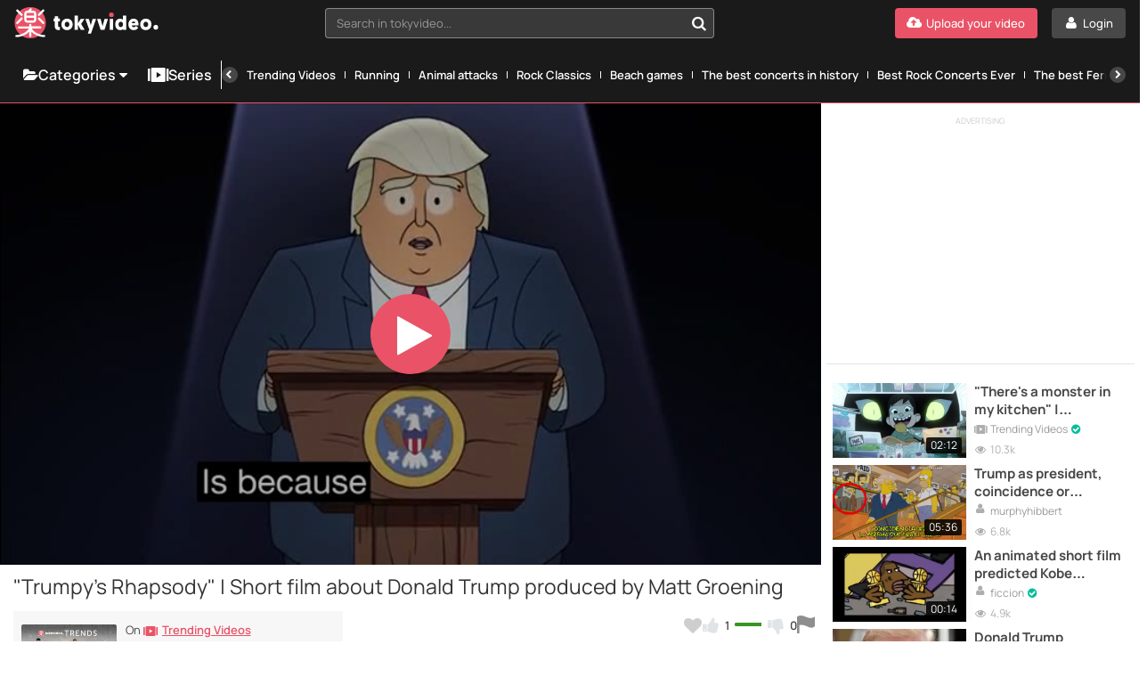

--- FILE ---
content_type: text/html; charset=UTF-8
request_url: https://www.tokyvideo.com/video/trumpy-s-rhapsody-short-film-about-donald-trump-produced-by-matt-groening
body_size: 16168
content:
<!doctype html>
<html lang="en">
<head>
    <link rel="preconnect" href="https://www.tokyvideo.com">

        <link rel="stylesheet" href="/build/css/player-ed32d10efc.css">
    <link rel="preload" as="image" href="https://img3.tokyvideo.com/videos/409/40984/previews/previews_0002.jpg">

    <meta charset="utf-8">
    <meta name="viewport" content="width=device-width, initial-scale=1">

                <link rel="preload" href="/font/Manrope-VariableFont_wght.subset.woff2" as="font" type="font/woff2" crossorigin>
        <link rel="preload" href="/font/fontello.woff2" as="font" type="font/woff2" crossorigin>
        <link rel="dns-prefetch" href="https://ajax.cloudflare.com">
        <link rel="dns-prefetch" href="https://cdnm.techpump.com">
        <script data-cfasync="false" src="/build/js/preload-9241155126.js"></script>
        <script src="https://ua.realtimely.io/script.js" data-site="TOKYVIDEO" defer type="3f5736774e9677e3a8e00662-text/javascript"></script>
    
            <meta name="csrf-token" content="0Q9X5slDcpnuvR4RygSHSg3UzziV7pPXtkwYcOIf">
        <meta name="api-lang" content="en_US">
        <meta name="referrer" content="always">
        <meta name="format-detection" content="telephone=no,date=no,address=no,email=no,url=no">
        <meta name="facebook-domain-verification" content="k0c76jbcbysx2ffmnl2vvdhetfu9or" />
        
                                        <link rel="alternate" hreflang="en" href="https://www.tokyvideo.com/video/trumpy-s-rhapsody-short-film-about-donald-trump-produced-by-matt-groening" />
                                        <link rel="canonical" href="https://www.tokyvideo.com/video/trumpy-s-rhapsody-short-film-about-donald-trump-produced-by-matt-groening">
                                                <link rel="alternate" hreflang="es" href="https://www.tokyvideo.com/es/video/trumpys-rhapsody-corto-completo-sobre-donald-trump-producido-por-matt-groening" />
                                                                                                                                                                    
        
    <title>&quot;Trumpy&#039;s Rhapsody&quot; | Short film about Donald Trump produced by Matt Groening - TokyVideo</title>
<meta name="description" content="Satire in the form of an animated short film about Donald Trump directed by Dwayne-Carey Hill (Futurama), produced by Matt Groenning and with the voice of Dan Castellaneta (voice of Homer Simpson in the USA). - Tokyvideo.com">
    
    <!-- Facebook Open Graph -->
    <meta property="fb:app_id" content="2655676344666404">
    <meta property="og:title" content="&quot;Trumpy&#039;s Rhapsody&quot; | Short film about Donald Trump produced by Matt Groening">
    <meta property="og:description" content="Satire in the form of an animated short film about Donald Trump directed by Dwayne-Carey Hill (Futurama), produced by Matt Groenning and with the voice of Dan Castellaneta (voice of Homer Simpson in t...">
    <meta property="og:site_name" content="Tokyvideo.com">
    <meta property="og:url" content="https://www.tokyvideo.com/video/trumpy-s-rhapsody-short-film-about-donald-trump-produced-by-matt-groening">
    <meta property="og:type" content="video.other">
    <meta property="og:image" content="https://img3.tokyvideo.com/videos/409/40984/previews/previews_0002.jpg">

    <!-- Twitter Card -->
    <meta name="twitter:card" content="summary_large_image">
    <meta name="twitter:site" content="@tokyvideo">
    <meta name="twitter:title" content="&quot;Trumpy&#039;s Rhapsody&quot; | Short film about Donald Trump produced by Matt Groening">
    <meta name="twitter:description" content="Satire in the form of an animated short film about Donald Trump directed by Dwayne-Carey Hill (Futurama), produced by Matt Groenning and with the voice of Dan Castellaneta (voice of Homer Simpson in t...">
    <meta name="twitter:image" content="https://img3.tokyvideo.com/videos/409/40984/previews/previews_0002.jpg">

    <script type="3f5736774e9677e3a8e00662-text/javascript">
        var  _mtm =  _mtm || [];
    </script>
    
                            <script type="3f5736774e9677e3a8e00662-text/javascript">
            _mtm.push({'serieVideo':"series-tv-peliculas|trends", 'serieID':"257|260"});
        </script>
                     <meta http-equiv="X-UA-Compatible" content="IE=edge">
    <link rel="apple-touch-icon" sizes="180x180" href="/apple-touch-icon.png">
    <link rel="manifest" crossorigin="use-credentials" href="/manifest.json">
    <meta name="application-name" content="Tokyvideo">
    <meta name="theme-color" content="#ea5467">
    <link rel="mask-icon" href="/safari-pinned-tab.svg" color="#ea5467">
    <meta name="msapplication-navbutton-color" content="#ea5467">
    <meta name="msapplication-TileColor" content="#464646">
    <meta name="mobile-web-app-capable" content="yes">
    <meta name="google-site-verification" content="57conKFX2h2do2_4cfl1vs-EjaJSd66N_upSmWMMi-g" />

    <script type="3f5736774e9677e3a8e00662-text/javascript">
            </script>

    
        
            <script data-cfasync="false" src ="//s.clickiocdn.com/t/233047/360_light.js" async></script>
<script type="3f5736774e9677e3a8e00662-text/javascript">
    var cookies_view_more="View More",cookies_view_less="View Less";
    document.addEventListener("DOMContentLoaded", function(event) {

        let script;
        let _pTarg = {"sn":"Tokyvideo","ca":["cartoon-series"],"ch":"ficcion","sr":["series-tv-peliculas","trends"],"tab":"CMP0","issafe":1};

        script = document.createElement("script");
        script.type = "text/javascript";
        script.setAttribute("referrerpolicy", "unsafe-url");
        script.setAttribute("charset", "utf-8");
        script.src = "https://cache.consentframework.com/js/pa/25221/c/D2lza/stub";
        document.getElementsByTagName('head')[0].appendChild(script);

        script = document.createElement("script");
        script.type = "text/javascript";
        script.setAttribute("referrerpolicy", "unsafe-url");
        script.setAttribute("charset", "utf-8");
        script.src = "https://choices.consentframework.com/js/pa/25221/c/D2lza/cmp";
        script.async = true;
        document.getElementsByTagName('head')[0].appendChild(script);

                    script = document.createElement("script");
            script.type = "text/javascript";
            script.id = "optidigital-ad-init";
            script.setAttribute("config", '{"adUnit": "/290385650/tokyvideo.com/video","pageTargeting":' + JSON.stringify(_pTarg) + '}');
            script.src = "//scripts.opti-digital.com/tags/?site=tokyvideo";
            script.async = true;
            document.getElementsByTagName('head')[0].appendChild(script);

            const mobileProbabilities = {
                optidigital: 0.25,
                refinery: 0.25,
                clickio: 0.5
            };

            const desktopProbabilities = {
                optidigital: 0.1,
                clickio: 0.9
            };

            const urlParams = new URLSearchParams(window.location.search);


            function chooseAdFormat(probabilities) {
                const random = Math.random();
                let cumulative = 0;
                for (const [format, probability] of Object.entries(probabilities)) {
                    cumulative += probability;
                    if (random < cumulative) {
                        return format;
                    }
                }
                return null;
            }

            function createAdDiv(id) {
                const div = document.createElement('div');
                div.id = id;
                document.body.appendChild(div);
                return div;
            }

            const mobileAdFormat = chooseAdFormat(mobileProbabilities);
            if (mobileAdFormat === 'optidigital') {
                // Optidigital Mobile sticky bottom
                window.enableODMSB = true;
            } else if (mobileAdFormat === 'refinery') {
                // Refinery Mobile sticky bottom
                createAdDiv('Pushup');
            } else {
                // Clickio Mobile sticky bottom
                createAdDiv('HS_bottom_715611_mobile');
                (window.__lxGc__ = window.__lxGc__ || { 's': {}, 'b': 0 }).cmd = window.__lxGc__.cmd || [];
                __lxGc__.cmd.push(() => { __lxGc__.display('HS_bottom_715611_mobile', '_233047', '_715611'); });
            }

            const desktopAdFormat = chooseAdFormat(desktopProbabilities);
            if (desktopAdFormat === 'optidigital') {
                window.enableODDSB = true; // Optidigital Desktop sticky bottom
            } else {
                /*const randomValue = Math.random();
                if (randomValue <= 0.5) {*/
                    // Clickio Desktop sticky bottom
                    createAdDiv('HS_bottom_712828_desktop');
                    (window.__lxGc__ = window.__lxGc__ || {'s': {}, 'b': 0}).cmd = window.__lxGc__.cmd || [];
                    __lxGc__.cmd.push(() => {
                        __lxGc__.display('HS_bottom_712828_desktop', '_233047', '_712828');
                    });
                /*} else {
                    // Clickio Desktop floater
                    createAdDiv('floater_728148_desktop');
                    (window.__lxGc__ = window.__lxGc__ || {'s': {}, 'b': 0}).cmd = window.__lxGc__.cmd || [];
                    __lxGc__.cmd.push(function () {
                        __lxGc__.display('floater_728148_desktop', '_233047', '_728148');
                    });
                }*/
            }

            script = document.createElement("script");
            script.type = "text/javascript";
            script.src = "//tags.refinery89.com/tokyvideocom.js";
            script.async = true;
            document.getElementsByTagName('head')[0].appendChild(script);

            /*script = document.createElement("script");
            script.type = "text/javascript";
            script.setAttribute('data-cfasync', 'false');
            script.src = "//s.clickiocdn.com/t/233047/360_light.js";
            script.async = true;
            document.getElementsByTagName('head')[0].appendChild(script);*/
        
        var d = {};
                         d.user = 0;
        d.siteName = 'Tokyvideo';
                    d.categoria = 'cartoon-series';
                            d.usuarioCanal = 'ficcion';
                            d.serie = 'series-tv-peliculas|trends';
                d.versionTest = _pTarg.tab;
        d.pageType = 'video';

        

                    d.userFlag = '1';
            d.contFlag = '0';
        
        window._mtm = window._mtm || [];
        _mtm.push(d);
    });

        var global_tokyvideo_site_name = 'Tokyvideo';
    var global_tokyvideo_category_name = 'cartoon-series';
    var global_tokyvideo_channel_name = 'ficcion';
    var global_tokyvideo_serie_name = 'series-tv-peliculas,trends';
    </script>
    
        <!-- Matomo Tag Manager -->
    <script type="3f5736774e9677e3a8e00662-text/javascript">
        var _mtm = window._mtm = window._mtm || [];
        _mtm.push({'mtm.startTime': (new Date().getTime()), 'event': 'mtm.Start'});
        var d=document, g=d.createElement('script'), s=d.getElementsByTagName('script')[0]; g.async=true;
        g.setAttribute('data-cmp-src','https://cdnm.techpump.com/container_J3F20OEU.js');
        g.setAttribute('data-cmp-extra-vendor','34'); g.setAttribute('data-cmp-purposes','1,8'); s.parentNode.insertBefore(g,s);
    </script>
    <!-- End Matomo Tag Manager -->
    
    
</head>

<body class="col1
        fixed-menu
 videopage video-16-9  ">

<div class="remodal-bg"> 

    
    <div class="header">

        <div class="box-logo-menu">
            <div class="logo">
                <a href="/" aria-label="Tokyvideo logo">
                    <svg class="isologo" xmlns="http://www.w3.org/2000/svg" width="314" height="68" viewBox="0 0 314.57 68.5">
                        <path class="logo-accent" d="M68.5 34.25A34.25 34.25 0 1 1 34.25 0 34.24 34.24 0 0 1 68.5 34.25zm143.62-12a5.08 5.08 0 0 0 5.16-5.25A5.14 5.14 0 1 0 207 17a5 5 0 0 0 5.12 5.2z"/>
                        <path class="logo-text" d="M27.9 34.05h12.7a6.67 6.67 0 0 0 6.67-6.66V14.68A6.67 6.67 0 0 0 40.6 8h-5.22l1.37-1.39a2.3 2.3 0 1 0-3.28-3.21C31.73 5.18 29.83 7.1 28.9 8h-1a6.67 6.67 0 0 0-6.67 6.67v12.72a6.67 6.67 0 0 0 6.67 6.66zm12.7-4.59H27.9a2.07 2.07 0 0 1-2.07-2.07v-4.06h16.84v4.06a2.07 2.07 0 0 1-2.07 2.07zM27.9 12.61h12.7a2.07 2.07 0 0 1 2.07 2.07v4.05H25.83v-4.05a2.07 2.07 0 0 1 2.07-2.07zM4.07 8.92a2.3 2.3 0 0 1 3.25-3.25L17 15.38a2.29 2.29 0 0 1 0 3.25 2.31 2.31 0 0 1-3.25 0zm0 27.47a2.28 2.28 0 0 1 0-3.24l9.71-9.72A2.3 2.3 0 1 1 17 26.68l-9.68 9.71a2.28 2.28 0 0 1-3.25 0zm47.46-17.76a2.29 2.29 0 0 1 0-3.25l9.72-9.71a2.3 2.3 0 0 1 3.25 3.25l-9.72 9.71a2.31 2.31 0 0 1-3.25 0zm0 8.05a2.3 2.3 0 0 1 3.25-3.25l9.72 9.72a2.29 2.29 0 1 1-3.25 3.24zm15.62 36.55a2.3 2.3 0 0 1-2.06 2.51h-1.16c-2.48 0-8.71-.45-16.94-4.36a30.54 30.54 0 0 1-10.44-7.85v9.92a2.3 2.3 0 0 1-4.6 0v-9.88a30.54 30.54 0 0 1-10.44 7.85c-8.23 3.91-14.46 4.36-16.94 4.36H3.41a2.3 2.3 0 0 1 .44-4.57c.11 0 6.45.49 15.69-3.91 6.82-3.23 10-7.57 11.39-10.36H9.4a2.3 2.3 0 0 1 0-4.6H32V39a2.3 2.3 0 0 1 4.6 0v3.3h19.64a2.3 2.3 0 0 1 0 4.6H37.57C39 49.68 42.14 54 49 57.26c9.39 4.47 15.62 3.92 15.68 3.91a2.3 2.3 0 0 1 2.47 2.06zm27.92-38.31h4.26v6.19h-4.26V41c0 2.11 1.34 2.62 2.81 2.62a10.46 10.46 0 0 0 1.21-.05v6.53a10.81 10.81 0 0 1-2.77.28c-5.36 0-8.48-2.62-8.48-9.78v-9.49h-2.51v-6.19h2.51v-5.09h7.23zm19.8.4c-7 0-12.34 5.42-12.34 12.71s5.11 12.58 12.34 12.58 12.47-5.42 12.47-12.67-5.15-12.62-12.47-12.62zm0 18.54c-2.94 0-5.11-2.34-5.11-5.83s2.12-6 5.11-6 5.24 2.34 5.24 5.87-2.25 5.96-5.24 5.96zm30.84-6.93L153.63 50h-8.48l-6.37-11.24V50h-7.22V18.83h7.22V35.6l6.15-9.68H153zm25.33-11h7.53l-11.25 32.3h-6.84l3.07-9-8.48-23.31h7.75l4 13.86zm26 0h7.53L196.93 50h-8.4l-7.79-24.09h7.75l4.28 16zm11.51 0h7.23V50h-7.23zm28.79 1.83a8.21 8.21 0 0 0-6.06-2.43c-6.58 0-10.74 5.19-10.74 12.67s4.59 12.62 11.13 12.62a8.31 8.31 0 0 0 6.14-2.48V50h6.76V18.83h-7.23zm-4.68 16.16c-2.9 0-4.89-2.3-4.89-5.88s2-6 4.89-6 4.89 2.15 4.89 6c.02 3.21-1.75 5.87-4.87 5.87zm27.83-18.59c-6.66 0-11.16 5.65-11.16 12.71s4.59 12.58 12.07 12.58a10.78 10.78 0 0 0 9.66-5.33l-4.77-3.9a5.77 5.77 0 0 1-4.74 2.61 4.58 4.58 0 0 1-4.8-4h14.89v-1.51c.04-8.26-3.9-13.17-11.13-13.17zM257 35.1a3.69 3.69 0 0 1 3.68-3.58 3.57 3.57 0 0 1 3.67 3.58zm30.51-9.78c-7 0-12.33 5.42-12.33 12.71s5.1 12.58 12.33 12.58S300 45.19 300 37.94s-5.2-12.62-12.52-12.62zm0 18.54c-2.94 0-5.1-2.34-5.1-5.83s2.12-6 5.1-6 5.24 2.34 5.24 5.87-2.28 5.96-5.27 5.96zm27.09.55a5.14 5.14 0 1 1-5.16-5.3 5.08 5.08 0 0 1 5.13 5.3z"/>
                    </svg>
                </a>
            </div>
            <button class="btn-menu hamburger hamburger--squeeze" type="button" aria-label="Menu">
              <span class="hamburger-box">
                <span class="hamburger-inner"></span>
              </span>
            </button>
        </div>
        <div class="search search--navigation" style="display: none;">
            <select class="js-states form-control" id="navigation__search" data-placeholder="Search in tokyvideo...">
            </select>
            <button class="btn-search" id="navigation__search-btn" aria-label="Search in tokyvideo..."></button>
        </div>

        <div class="botones-right">
                            <a class="btn btn-primary--light text-center right" href="/login" aria-label="Login">
                    <span class="icon-user-1 icon"></span>
                    <span class="texto">Login</span>
                </a>
                <a class="btn btn-primary text-center right" href="/signup" aria-label="Upload your video">
                    <span class="icon-upload-cloud icon"></span>
                    <span class="texto">Upload your video</span>
                </a>
                        <div id="show-search-mobile-header" class="btn btn-primary--light text-center right btn-search magnifier-icon">
                <span class="magnifier-handle"></span>
                <span class="magnifier-handle-x"></span>
                <span class="texto">Search</span>
            </div>

                    </div>

        

		
	</div>

    <nav class="navbar jsblur">
    <div class="navbar__container">
        <div class="navbar__group">
            <div class="dropdown">
                <button class="nav__link nav__link--lg dropdown__toggle">
                    <span class="icon icon-folder-open-1"></span>
                    Categories
                    <span class="icon-down-dir"></span>
                </button>
                <div class="dropdown__menu">
                    <ul class="dropdown__nav">
                                                    <li>
                                <a class="dropdown__item " href="https://www.tokyvideo.com/trends">Trends</a>
                            </li>
                                                    <li>
                                <a class="dropdown__item " href="https://www.tokyvideo.com/current-topics">Current topics</a>
                            </li>
                                                    <li>
                                <a class="dropdown__item " href="https://www.tokyvideo.com/kids">Kids</a>
                            </li>
                                                    <li>
                                <a class="dropdown__item " href="https://www.tokyvideo.com/music">Music</a>
                            </li>
                                                    <li>
                                <a class="dropdown__item " href="https://www.tokyvideo.com/funny-videos">Funny Videos</a>
                            </li>
                                                    <li>
                                <a class="dropdown__item " href="https://www.tokyvideo.com/sports">Sports</a>
                            </li>
                                                    <li>
                                <a class="dropdown__item " href="https://www.tokyvideo.com/gaming">Gaming</a>
                            </li>
                                                    <li>
                                <a class="dropdown__item " href="https://www.tokyvideo.com/documentaries">Documentaries</a>
                            </li>
                                                    <li>
                                <a class="dropdown__item " href="https://www.tokyvideo.com/movies">Movies</a>
                            </li>
                                                    <li>
                                <a class="dropdown__item " href="https://www.tokyvideo.com/animation-movies">Animation Movies</a>
                            </li>
                                                    <li>
                                <a class="dropdown__item " href="https://www.tokyvideo.com/animal-documentaries">Animal Documentaries</a>
                            </li>
                                                    <li>
                                <a class="dropdown__item " href="https://www.tokyvideo.com/motorsport-documentaries">Motorsport Documentaries</a>
                            </li>
                                                    <li>
                                <a class="dropdown__item " href="https://www.tokyvideo.com/internet-documentaries">Internet Documentaries</a>
                            </li>
                                                    <li>
                                <a class="dropdown__item " href="https://www.tokyvideo.com/history-documentaries">History Documentaries</a>
                            </li>
                                                    <li>
                                <a class="dropdown__item " href="https://www.tokyvideo.com/motorsport">Motorsport</a>
                            </li>
                                                    <li>
                                <a class="dropdown__item " href="https://www.tokyvideo.com/animals">Animals</a>
                            </li>
                                                    <li>
                                <a class="dropdown__item " href="https://www.tokyvideo.com/dogs">Dogs</a>
                            </li>
                                                    <li>
                                <a class="dropdown__item " href="https://www.tokyvideo.com/cats">Cats</a>
                            </li>
                                                    <li>
                                <a class="dropdown__item " href="https://www.tokyvideo.com/recipes">Recipes</a>
                            </li>
                                                    <li>
                                <a class="dropdown__item " href="https://www.tokyvideo.com/languages">Languages</a>
                            </li>
                                                    <li>
                                <a class="dropdown__item " href="https://www.tokyvideo.com/dance">Dance</a>
                            </li>
                                                    <li>
                                <a class="dropdown__item " href="https://www.tokyvideo.com/babies">Babies</a>
                            </li>
                                                    <li>
                                <a class="dropdown__item " href="https://www.tokyvideo.com/soccer">Soccer</a>
                            </li>
                                                    <li>
                                <a class="dropdown__item " href="https://www.tokyvideo.com/television-series">Television Series</a>
                            </li>
                                                    <li>
                                <a class="dropdown__item " href="https://www.tokyvideo.com/cycling">Cycling</a>
                            </li>
                                                    <li>
                                <a class="dropdown__item " href="https://www.tokyvideo.com/basket">Basket</a>
                            </li>
                                                    <li>
                                <a class="dropdown__item " href="https://www.tokyvideo.com/call-of-duty">Call of Duty</a>
                            </li>
                                                    <li>
                                <a class="dropdown__item " href="https://www.tokyvideo.com/lol">LOL</a>
                            </li>
                                                    <li>
                                <a class="dropdown__item " href="https://www.tokyvideo.com/desserts">Desserts</a>
                            </li>
                                                    <li>
                                <a class="dropdown__item " href="https://www.tokyvideo.com/television">Television</a>
                            </li>
                                                    <li>
                                <a class="dropdown__item " href="https://www.tokyvideo.com/cartoon-series">Cartoon Series</a>
                            </li>
                                                    <li>
                                <a class="dropdown__item " href="https://www.tokyvideo.com/action-movies">Action Movies</a>
                            </li>
                                                    <li>
                                <a class="dropdown__item " href="https://www.tokyvideo.com/tv-commercials">TV Commercials</a>
                            </li>
                                                    <li>
                                <a class="dropdown__item " href="https://www.tokyvideo.com/disney-movies">Disney Movies</a>
                            </li>
                                                    <li>
                                <a class="dropdown__item " href="https://www.tokyvideo.com/beers">Beers</a>
                            </li>
                                                <li>
                            <a class="dropdown__item " href="/categories">
                                <div class="hstack gx-sm">
                                    <span class="icon  icon-folder-open-1"></span>
                                    <span class="ellipsis">View all categories</span>
                                </div>
                            </a>
                        </li>
                    </ul>
                </div>
            </div>
            <a class="nav__link nav__link--lg" href="/series">
                <span class="icon icon-series"></span>Series
            </a>
        </div>
        <div class="navbar__divider"></div>
        <div class="navbar__scrollable has-overflow">
            <div class="navbar__arrow navbar__arrow--left">
                <button class="navbar__arrow__button" aria-label="Previous">
                    <span class="icon icon-left-open"></span>
                </button>
            </div>
            <ul class="navbar__nav">
                                    <li class="nav__item">
                         <a class="nav__link " href="https://www.tokyvideo.com/series/trends">Trending Videos</a>
                    </li>
                                    <li class="nav__item">
                         <a class="nav__link " href="https://www.tokyvideo.com/series/running">Running</a>
                    </li>
                                    <li class="nav__item">
                         <a class="nav__link " href="https://www.tokyvideo.com/series/animal-attacks">Animal attacks</a>
                    </li>
                                    <li class="nav__item">
                         <a class="nav__link " href="https://www.tokyvideo.com/series/rock-classics">Rock Classics</a>
                    </li>
                                    <li class="nav__item">
                         <a class="nav__link " href="https://www.tokyvideo.com/series/beach-games">Beach games</a>
                    </li>
                                    <li class="nav__item">
                         <a class="nav__link " href="https://www.tokyvideo.com/series/the-best-concerts-in-history">The best concerts in history</a>
                    </li>
                                    <li class="nav__item">
                         <a class="nav__link " href="https://www.tokyvideo.com/series/best-rock-concerts-ever">Best Rock Concerts Ever</a>
                    </li>
                                    <li class="nav__item">
                         <a class="nav__link " href="https://www.tokyvideo.com/series/the-best-ferraris-ever">The best Ferraris ever</a>
                    </li>
                                    <li class="nav__item">
                         <a class="nav__link " href="https://www.tokyvideo.com/series/the-best-porsche-ever">The best Porsche ever</a>
                    </li>
                                    <li class="nav__item">
                         <a class="nav__link " href="https://www.tokyvideo.com/series/car-crashes">Car crashes</a>
                    </li>
                                    <li class="nav__item">
                         <a class="nav__link " href="https://www.tokyvideo.com/series/nba-2021-highlights">NBA 2021 highlights</a>
                    </li>
                                    <li class="nav__item">
                         <a class="nav__link " href="https://www.tokyvideo.com/series/best-djs-in-the-world">Best DJs in the World</a>
                    </li>
                                    <li class="nav__item">
                         <a class="nav__link " href="https://www.tokyvideo.com/series/fifa-21-icons-in-real-life">FIFA 21 Icons in Real Life</a>
                    </li>
                                    <li class="nav__item">
                         <a class="nav__link " href="https://www.tokyvideo.com/series/la-vuelta-2020">La Vuelta 2020</a>
                    </li>
                                    <li class="nav__item">
                         <a class="nav__link " href="https://www.tokyvideo.com/series/video-game-trailers">Video Game Trailers</a>
                    </li>
                                <li class="nav__item hide--lg">
                    <a class="nav__link " href="/series">
                        <span class="icon icon-series"></span>
                        View all series
                    </a>
                </li>
            </ul>
            <div class="navbar__arrow navbar__arrow--right">
                <button class="navbar__arrow__button" aria-label="Next">
                    <span class="icon icon-right-open"></span>
                </button>
            </div>
        </div>
    </div>
</nav>
<script src="/build/js/header/navbar-8451dee97d.js" type="3f5736774e9677e3a8e00662-text/javascript"></script>
    
    
    
    <!--    <div id="search-header-mobile" class="search-desplegable">
        <form id="form-search-mobile" class="form-search-event" data-search-type="Main mobile" action="/search" method="get">
            <div class="form-search-desplegable clearfix">
                <input id="input-search-mobile" class="input-search-event txt-search" placeholder="Search..." name="q" type="search" required>
                <div class="btn-search"><a href="#" id="submit-search-mobile"><i class="icon-search"></i></a></div>
                
            </div>
        </form>
    </div>
-->
    <div class="wrapper  wrapper__videopage ">
        



<div id="video-layout" class="video-layout video-layout--base  flex ">
    <script type="3f5736774e9677e3a8e00662-text/javascript">
        /*** sniff the UA of the client ***/
        var customizeForDevice = function(){
            var ua = navigator.userAgent;
            var checker = {
              iphone: ua.match(/(iPhone|iPod)/),
              ipad: ua.match(/iPad/),
              android: ua.match(/Android/)
            };
            if (checker.android){;
                let body = document.body;
                body.classList.add("ua-android");
            }
            if (checker.ipad){
                let body = document.body;
                body.classList.add("ua-ipad");
            }
            if (checker.iphone){
                let body = document.body;
                body.classList.add("ua-iphone");
            }
        }
        customizeForDevice();
    </script>

    <script type="3f5736774e9677e3a8e00662-text/javascript">
        function getCookie(c_name) {
            if (document.cookie.length > 0) {
                c_start = document.cookie.indexOf(c_name + "=");
                if (c_start != -1) {
                    c_start = c_start + c_name.length + 1;
                    c_end = document.cookie.indexOf(";", c_start);
                    if (c_end == -1) {
                        c_end = document.cookie.length;
                    }
                    return unescape(document.cookie.substring(c_start, c_end));
                }
            }
            return "";
        }
        var isTheaterMode = getCookie("theatermode") == 'true' ? 1 : 0;
        if (isTheaterMode) {

                document.getElementById('video-layout').classList.add("modo-teatro");
            
        }
    </script>




    <div id="player" class="col-70 sidebar-space  flex-grow-1 ">
        <div class="video-container">
                                                                                                
                                                                    <video id="tokyvideo_player" playsinline webkit-playsinline controls width="100%" height="100%" preload="none" class="video-js vjs-big-play-centered" poster="https://img3.tokyvideo.com/videos/409/40984/previews/previews_0002.jpg" data-stats-video-id="40984" data-sprites-url="https://img3.tokyvideo.com/videos/409/40984/sprites/sprite_[index].jpg" data-video-duration="191" data-matomo-title="40984" data-title="&quot;Trumpy&#039;s Rhapsody&quot; | Short film about Donald Trump produced by Matt Groening" controlsList="nodownload" oncontextmenu="if (!window.__cfRLUnblockHandlers) return false; return false;" currentTime="1000" data-cf-modified-3f5736774e9677e3a8e00662-="">
                            <source src="https://cdnst3.tokyvideo.com/videos/409/40984/mp4/4af37974b3c64c31eb949fab67ab402facf3afd48661b54afd4f80c9d690d8c8.mp4?secure=2EnLTwBY1EgKHFMqquCgRg%3D%3D%2C1769303906" type="video/mp4">
                        </video>
                        <img id="video-poster" src="https://img3.tokyvideo.com/videos/409/40984/previews/previews_0002.jpg" width="1152" height="648">
                    
                                                    <div id="overlay-video" class="resumecard">
    <div class="resumecard__box">
        <div class="resumecard__banner">
            <p>Advertising</p>
            <span class="resumecard__close"></span>
                                        
                <div id="fixedClickioD" class="desktop_Pause" data-matomo-ignore>
                    <script async type="3f5736774e9677e3a8e00662-text/javascript" src='//s.clickiocdn.com/t/233047/360_light.js'></script>
                </div>
                                        
                <div id="fixedClickioM" class="mobile_Pause" data-matomo-ignore>
                    <script async type="3f5736774e9677e3a8e00662-text/javascript" src='//s.clickiocdn.com/t/233047/360_light.js'></script>
                </div>
                    </div>
        <button class="btn btn-primary resumecard__video-control">
            <span class="icon icon-play"></span>
            <span>Resume video</span>
        </button>
    </div>
</div>                                    </div>
    </div>
<div class="col-70 sidebar-space content-video  container">
    <div class="data-video">

        <div class="data-video__title">
                        <h1>&quot;Trumpy&#039;s Rhapsody&quot; | Short film about Donald Trump produced by Matt Groening</h1>
            <span class="vistas-inline show-xs">
                <span class="icon-eye-1 icono"></span> <span id="n-views">10.5k</span>
            </span>
        </div>

        
        
        <div id="toggle-share" class="data clearfix">
            <div class="social-buttons">
                <div class="fav-compartir left clearfix">
                    <button class="mobshare show-xs btn btn-generico"><i class="icon icon-forward"></i> Share</button>
                    <ul class="hide-xs social-icons">
                        <li><a class="video-share-facebook" title="Share on Facebook" href="#"><span class="icon-circled-facebook facebook"></span></a></li>
<li><a class="video-share-twitter" title="Share on Twitter" href="#"><span class="icon-circled-twitter twitter"></span></a></li>
<li><a title="Share on Reddit" href="https://www.reddit.com/submit" onclick="if (!window.__cfRLUnblockHandlers) return false; window.open('https://www.reddit.com/submit?url=' + encodeURIComponent(window.location)); return false" target="_blank" rel="noopener" data-cf-modified-3f5736774e9677e3a8e00662-=""><span class="icon-circled-reddit reddit"></span></a></li>
<li class="whatsapp-icon show-xs"><a title="Share on Whatsapp" href="whatsapp://send?text=Mira este vídeo: &quot;Trumpy&#039;s Rhapsody&quot; | Short film about Donald Trump produced by Matt Groening https://www.tokyvideo.com/video/trumpy-s-rhapsody-short-film-about-donald-trump-produced-by-matt-groening" data-action="share/whatsapp/share"><span class="icon-circled-whatsapp whatsapp"></span></a></li>
<li class="show-xs"><a title="Share on Telegram" href="https://telegram.me/share/url?url=https://www.tokyvideo.com/video/trumpy-s-rhapsody-short-film-about-donald-trump-produced-by-matt-groening" class="show-xs"><span class="icon-circled-telegram telegram"></span></a></li>
<li><a title="Grab this video&#039;s URL" class="video-share-link" href="#"><span class="icon-link-1 link"></span></a></li>
<li><a title="Grab this video&#039;s embed code" class="video-embed-link" href="#"><span class="icon-code link embed"></span></a></li>                    </ul>
                </div>

                <div class="votos-thumbs right options" data-video-id='40984'>
                    <a id="video-favorite-action" aria-label="Add to my favorites" class="tooltips-botones tooltips-botones-top" href="#">
                        <i class="icon-heart corazon "></i>
                        <span>Add to my favorites</span>
                    </a>
                    <div class="like-dislike">
                        <a id="like-video-action" class=" tooltips-botones tooltips-botones-top" href="#">
                            <i class="icon-thumbs-up-alt icono dedo-ok"></i>
                            <strong id="n-likes-video" data-tipo='likes-dislikes-value'>1</strong>
                            <span>I like it</span>
                        </a>
                        <div class="linea-color">
                            <span class="linea-color-ok" style="width: 100%"></span>
                            <span class="linea-color-ko" style="width: 0%"></span>
                        </div>
                        <a id="dislike-video-action" class=" tooltips-botones tooltips-botones-top" href="#">
                            <i class="icon-thumbs-down-alt icono dedo-ko"></i>
                            <strong id="n-dislikes-video" data-tipo='likes-dislikes-value'>0</strong>
                            <span>I don&#039;t like it</span>
                        </a>
                    </div>
                    <button class="reportvid tooltips-botones tooltips-botones-top responsive" id="reportvideo" data-remodal-target="reportvid" aria-label="Report this video">
                        <i class="icono icon-flag-black"></i>
                        <span class="responsive js-responsive-tooltip">
                            Report this video
                            <div class="tooltip-arrow"></div>
                        </span>
                    </button>
                </div>

                <ul class="show-xs social-icons mobile-social-icons">
                    <li><a class="video-share-facebook" title="Share on Facebook" href="#"><span class="icon-circled-facebook facebook"></span></a></li>
<li><a class="video-share-twitter" title="Share on Twitter" href="#"><span class="icon-circled-twitter twitter"></span></a></li>
<li><a title="Share on Reddit" href="https://www.reddit.com/submit" onclick="if (!window.__cfRLUnblockHandlers) return false; window.open('https://www.reddit.com/submit?url=' + encodeURIComponent(window.location)); return false" target="_blank" rel="noopener" data-cf-modified-3f5736774e9677e3a8e00662-=""><span class="icon-circled-reddit reddit"></span></a></li>
<li class="whatsapp-icon show-xs"><a title="Share on Whatsapp" href="whatsapp://send?text=Mira este vídeo: &quot;Trumpy&#039;s Rhapsody&quot; | Short film about Donald Trump produced by Matt Groening https://www.tokyvideo.com/video/trumpy-s-rhapsody-short-film-about-donald-trump-produced-by-matt-groening" data-action="share/whatsapp/share"><span class="icon-circled-whatsapp whatsapp"></span></a></li>
<li class="show-xs"><a title="Share on Telegram" href="https://telegram.me/share/url?url=https://www.tokyvideo.com/video/trumpy-s-rhapsody-short-film-about-donald-trump-produced-by-matt-groening" class="show-xs"><span class="icon-circled-telegram telegram"></span></a></li>
<li><a title="Grab this video&#039;s URL" class="video-share-link" href="#"><span class="icon-link-1 link"></span></a></li>
<li><a title="Grab this video&#039;s embed code" class="video-embed-link" href="#"><span class="icon-code link embed"></span></a></li>                </ul>

                <div class="vistas hide-xs"><span id="n-views"><span class="icon-eye-1 icono"></span> 10.5k</span></div>

                
                
                <div class="campo-url hide" id="code-share"><input name="video-url-field" onfocus="if (!window.__cfRLUnblockHandlers) return false; this.select()" value='https://www.tokyvideo.com/video/trumpy-s-rhapsody-short-film-about-donald-trump-produced-by-matt-groening' type="text" readonly data-cf-modified-3f5736774e9677e3a8e00662-=""></div>

                <div class="campo-url hide" id="code-embed">
                    <input name="video-embed-field" onfocus="if (!window.__cfRLUnblockHandlers) return false; this.select()" value='<iframe src="https://www.tokyvideo.com/embed/40984" frameborder="0" width="640" height="360" scrolling="no" allowfullscreen webkitallowfullscreen mozallowfullscreen allowtransparency style="display:block;max-width:100%;margin:0 auto 10px"></iframe><p style="text-align:center;max-width:100%;width:640px;margin:0 auto;font-size:14px"><a href="https://www.tokyvideo.com/video/trumpy-s-rhapsody-short-film-about-donald-trump-produced-by-matt-groening?utm_campaign=embed&utm_medium=embed-link&utm_source=embed-link" target="_blank">&quot;Trumpy&#039;s Rhapsody&quot; | Short film about Donald Trump produced by Matt Groening</a> by <a href="https://www.tokyvideo.com?utm_campaign=embed&utm_medium=embed-home&utm_source=embed-link" target="_blank">tokyvideo.com</a></p>' type="text" readonly data-cf-modified-3f5736774e9677e3a8e00662-="">
                </div>
            </div>

            <div class="subscription-buttons">
                                                        <div class="channel_user">
                        <div class="user-picture">
                            <a class="thumb-video__avatar" href="/es/serie/series-tv-peliculas">
                                <img
                                    loading="lazy" 
                                    class="lazy"
                                    src="[data-uri]"
                                    data-src="https://img3.tokyvideo.com/series/thumbs/75cb8025e4a2b1868d13c027195cdd5bddf2e29bbe1d29ac992dda6764ed3ac9.jpg"
                                    alt="IMG" 
                                    draggable="true" 
                                    data-bukket-ext-bukket-draggable="true"
                                    width="107" 
                                    height="60">
                            </a>
                        </div>

                        <span class="name-channel">
                            on
                            <span class="icon icon-series"></span>
                            <a href="/series/trends">
                                <strong>Trending Videos</strong>
                            </a>
                                                    </span>

                                                <button data-after="Follow this serie"
                                data-follow="Follow this serie"
                                data-unfollow="Unfollow this serie" class="tooltip btn-subscribe-serie "
                                data-serie-id="260">
                                <div class="btn-subscribe btn-subscribe-subscribed">

                                        <span class="text-subscribe-serie texto"><span class="icono"></span>Follow</span>
                                        <span class="text-subscribe-serie--following"><span class="icono"></span>Following</span>

                                        <span class="barra-vertical"></span>
                                        <span class="resultado num_followers" id="n-subscriptions">371.5k</span>
                                    </span>
                                </div>
                        </button>
                                            </div>
                                    </div>

                                <span class="separador-gris show-xs"></span>
                <div class="fan fan--mobile">
                    <div>
                        <!-- Mobile_Pos1 -->
                                                    <div id="optidigital-adslot-Mobile_Pos1" style="display:none;" class="Mobile_Pos1" data-matomo-ignore></div>
                                            </div>
                    <small class="text">Advertising</small>
                </div>
                
                <div class="view-more-less view-expandido clearfix">
                    <div class="container-info">
                        <div class="container-info__video">
                                                    <i class="icono icon-user-1"></i>
                            <span class="uploaded-by">Uploaded by </span>
                            <a class="info-uploader" href="/user/ficcion">
                                ficcion
                            </a>
                            
                            <small class="subido">
                                · 5 years ago ·
                            </small>
                                                </div>
                        <div class="padding-link-container">
                            <button class="license tooltips-botones tooltips-botones-top js-clicked-tooltip responsive">
                                <i class="icono icon-info"></i>
                                <span class="clicked-tooltip responsive js-responsive-tooltip">
                                    Tokyvideo holds the license to use and broadcast this content granted by ficcion
                                    <div class="tooltip-arrow"></div>
                                </span>
                            </button>
                            <a href="/upload-content" class="license-link" target="_blank">
                                <span class="license-text">Your content on Tokyvideo</span>
                                <span class="license-icon-arrow">
                                    <svg xmlns="http://www.w3.org/2000/svg" width="7" height="12" viewBox="0 0 7 12" fill="none">
                                        <path d="M0.75 0.75L5.75 5.75176L0.75 10.75" stroke="#1B1C1D" stroke-width="1.5" stroke-linecap="round" stroke-linejoin="round"/>
                                    </svg>
                                </span>
                            </a>
                        </div>
                    </div>
                                            <div class="showmore_main_layout">
                            <div class="resume_layout">
                                <p id="resume" class="video-description">
                                     Satire in the form of an animated short film about Donald Trump directed by Dwayne-Carey Hill (Futurama), produced by Matt Groenning and with the voice of Dan Castellaneta (voice of Homer Simpson in the USA).                                                                         <p class="showmore_layout">
                                        <a href="#" class="showmore">+ Read more</a>
                                    </p>
                                </p>
                            </div>
                            <div class="morecontent_layout">
                                <p id="morecontent" class="morecontent video-description">
                                     Satire in the form of an animated short film about Donald Trump directed by Dwayne-Carey Hill (Futurama), produced by Matt Groenning and with the voice of Dan Castellaneta (voice of Homer Simpson in the USA).                                                                         <p class="showless_layout">
                                        <a href="#" class="showless">- Read less</a>
                                    </p>
                                </p>
                            </div>
                        </div>
                                           

                                            <ul class="catlist">
                            <li><i class="icon icon-folder-open-empty"></i></li>
                                                                                            <li>
                                    <a href="/cartoon-series">Cartoon Series</a>                                </li>
                                                    </ul>
                    
                    

                </div>

                
                            </div>    
        </div>
        <!-- termina DATA VIDEO -->
    </div>
    <div class="col-70 sidebar-space commentary-wrapper">
                <div id="comments" class="comments
             ">
            <h2>
                Comments
                <small id="n-comments"><span class="icon-chat icono"></span> <span id="n-comments-value"></span></small>
            </h2>

            <div id="self-comentar" class="comentar">
                                    <div class="user-picture">
                        <a href="#" onclick="if (!window.__cfRLUnblockHandlers) return false; return false" data-cf-modified-3f5736774e9677e3a8e00662-=""><img loading="lazy" class="lazy" src="[data-uri]" data-src="/images/avatar_square.png" alt="User" width="52" height="52"></a>
                    </div>
                    <p class="titulo"><strong>User</strong></p>
                
                <textarea rows="4" aria-label="Comments"></textarea>
                <input class="btn-generico btn-primary right" self-comentar='1' type="button" value="Send">

                <span class="clear"></span>
            </div>

            <div id="comments-loading" class="comments-loading">
                <i class="icon-loading icono loading-animation"></i>
            </div>

            <a id="view-more-comments" class="btn btn-generico btn-view-more-related view-more-comments" href="#">View more comments</a>
            
        </div>
            </div>
    <div id="sidebar" class="sidebar">
        
                <div class="wrapper--related-videos">
            
            <div id="related-videos" class="related-videos related-1col" >
                                <div class="fan fan--related-videos" style="">
                                            <div>
                                                        <!-- HalfpageAd_1 -->
                                                            <div style="display:none;" class="HalfpageAd_1" data-matomo-ignore></div>
                                <script async type="3f5736774e9677e3a8e00662-text/javascript" src='//s.clickiocdn.com/t/233047/360_light.js'></script>
                                <script class='__lxGc__' type="3f5736774e9677e3a8e00662-text/javascript">
                                    ((__lxGc__=window.__lxGc__||{'s':{},'b':0})['s']['_233047']=__lxGc__['s']['_233047']||{'b':{}})['b']['_715609']={'i':__lxGc__.b++};
                                </script>
                                                                                </div>
                        <small class="text">Advertising</small>
                                    </div>
                                                <span class="separador-gris"></span>
                                
                                                            <div class="video-relacionados thumb-video">
    <div class="video-relacionados__zoom">
        <a class="thumb-duracion" href="https://www.tokyvideo.com/video/there-s-a-monster-in-my-kitchen-greenpeace-short-film-complete">
            <img loading="lazy" class="lazy" src="[data-uri]" data-src="https://img3.tokyvideo.com/videos/395/39542/thumbs/thumbs_0001.jpg" alt="&quot;There&#039;s a monster in my kitchen&quot; | Greenpeace Short Film Complete" width="150" height="84">
                        <span class="duracion">02:12</span>
                        <div class="play"><span class="icon-play icon"></span></div>
            <button class="view-later view-later-real tooltips-botones" data-api-url="https://api.tokyvideo.com/video/view-later/39542">
                <span>View later</span>
                <i class="icon-clock"></i>
            </button>
        </a>
    </div>
    <div class="video-relacionados__info">
        <h3><a href="https://www.tokyvideo.com/video/there-s-a-monster-in-my-kitchen-greenpeace-short-film-complete">&quot;There&#039;s a monster in my kitchen&quot; | Greenpeace Short Film Complete</a></h3>
        <div class="video-relacionados__info-meta">
            <p>
                                    <!--<<a href="/series/trends">-->
                    <span class="icon-series"></span>
                    <span class="info-meta__serie">
                        Trending Videos
                                                    <span class="icon-ok-circled icon"></span>
                                            </span>
                    <!--<</a>-->
                            </p>

            <span class="views-number"><span class="icon-eye-1 icon"></span>
                10.3k
            </span>

                    </div>
    </div>
</div>
                                            <div class="video-relacionados thumb-video">
    <div class="video-relacionados__zoom">
        <a class="thumb-duracion" href="https://www.tokyvideo.com/video/trump-as-president-coincidence-or-prediction">
            <img loading="lazy" class="lazy" src="[data-uri]" data-src="https://img2.tokyvideo.com/videos/110/11018/thumbs/thumbs_0004.jpg" alt="Trump as president, coincidence or prediction?" width="150" height="84">
                        <span class="duracion">05:36</span>
                        <div class="play"><span class="icon-play icon"></span></div>
            <button class="view-later view-later-real tooltips-botones" data-api-url="https://api.tokyvideo.com/video/view-later/11018">
                <span>View later</span>
                <i class="icon-clock"></i>
            </button>
        </a>
    </div>
    <div class="video-relacionados__info">
        <h3><a href="https://www.tokyvideo.com/video/trump-as-president-coincidence-or-prediction">Trump as president, coincidence or prediction?</a></h3>
        <div class="video-relacionados__info-meta">
            <p>
                                    <!--<a href="/user/murphyhibbert">-->
                    <span class="icon-user-1"></span>
                    <span class="info-meta__user">
                        murphyhibbert
                                            </span>
                    <!--</a>-->
                            </p>

            <span class="views-number"><span class="icon-eye-1 icon"></span>
                6.8k
            </span>

                    </div>
    </div>
</div>
                                            <div class="video-relacionados thumb-video">
    <div class="video-relacionados__zoom">
        <a class="thumb-duracion" href="https://www.tokyvideo.com/video/an-animated-short-film-predicted-kobe-bryant-s-accident-in-2016">
            <img loading="lazy" class="lazy" src="[data-uri]" data-src="https://img2.tokyvideo.com/videos/141/14106/thumbs/thumbs_0010.jpg" alt="An animated short film predicted Kobe Bryant&#039;s accident in 2016" width="150" height="84">
                        <span class="duracion">00:14</span>
                        <div class="play"><span class="icon-play icon"></span></div>
            <button class="view-later view-later-real tooltips-botones" data-api-url="https://api.tokyvideo.com/video/view-later/14106">
                <span>View later</span>
                <i class="icon-clock"></i>
            </button>
        </a>
    </div>
    <div class="video-relacionados__info">
        <h3><a href="https://www.tokyvideo.com/video/an-animated-short-film-predicted-kobe-bryant-s-accident-in-2016">An animated short film predicted Kobe Bryant&#039;s accident in 2016</a></h3>
        <div class="video-relacionados__info-meta">
            <p>
                                    <!--<a href="/user/ficcion">-->
                    <span class="icon-user-1"></span>
                    <span class="info-meta__user">
                        ficcion
                                                    <span class="icon-ok-circled icon"></span>
                                            </span>
                    <!--</a>-->
                            </p>

            <span class="views-number"><span class="icon-eye-1 icon"></span>
                4.9k
            </span>

                    </div>
    </div>
</div>
                                            <div class="video-relacionados thumb-video">
    <div class="video-relacionados__zoom">
        <a class="thumb-duracion" href="https://www.tokyvideo.com/video/donald-trump-biography">
            <img loading="lazy" class="lazy" src="[data-uri]" data-src="https://img3.tokyvideo.com/videos/213/21391/thumbs/thumbs_0009.jpg" alt="Donald Trump Biography" width="150" height="84">
                        <span class="duracion">04:44</span>
                        <div class="play"><span class="icon-play icon"></span></div>
            <button class="view-later view-later-real tooltips-botones" data-api-url="https://api.tokyvideo.com/video/view-later/21391">
                <span>View later</span>
                <i class="icon-clock"></i>
            </button>
        </a>
    </div>
    <div class="video-relacionados__info">
        <h3><a href="https://www.tokyvideo.com/video/donald-trump-biography">Donald Trump Biography</a></h3>
        <div class="video-relacionados__info-meta">
            <p>
                                    <!--<a href="/user/thenews">-->
                    <span class="icon-user-1"></span>
                    <span class="info-meta__user">
                        thenews
                                            </span>
                    <!--</a>-->
                            </p>

            <span class="views-number"><span class="icon-eye-1 icon"></span>
                6.6k
            </span>

                    </div>
    </div>
</div>
                                            <div class="video-relacionados thumb-video">
    <div class="video-relacionados__zoom">
        <a class="thumb-duracion" href="https://www.tokyvideo.com/video/donald-trump-at-the-gates-of-his-impeachment">
            <img loading="lazy" class="lazy" src="[data-uri]" data-src="https://img2.tokyvideo.com/videos/135/13517/thumbs/thumbs_0006.jpg" alt="Donald Trump at the gates of his Impeachment" width="150" height="84">
                        <span class="duracion">00:56</span>
                        <div class="play"><span class="icon-play icon"></span></div>
            <button class="view-later view-later-real tooltips-botones" data-api-url="https://api.tokyvideo.com/video/view-later/13517">
                <span>View later</span>
                <i class="icon-clock"></i>
            </button>
        </a>
    </div>
    <div class="video-relacionados__info">
        <h3><a href="https://www.tokyvideo.com/video/donald-trump-at-the-gates-of-his-impeachment">Donald Trump at the gates of his Impeachment</a></h3>
        <div class="video-relacionados__info-meta">
            <p>
                                    <!--<a href="/user/politica">-->
                    <span class="icon-user-1"></span>
                    <span class="info-meta__user">
                        politica
                                                    <span class="icon-ok-circled icon"></span>
                                            </span>
                    <!--</a>-->
                            </p>

            <span class="views-number"><span class="icon-eye-1 icon"></span>
                7.2k
            </span>

                    </div>
    </div>
</div>
                                            <div class="video-relacionados thumb-video">
    <div class="video-relacionados__zoom">
        <a class="thumb-duracion" href="https://www.tokyvideo.com/video/donald-trump-playing-golf">
            <img loading="lazy" class="lazy" src="[data-uri]" data-src="https://img2.tokyvideo.com/videos/119/11990/thumbs/thumbs_0008.jpg" alt="Donald Trump playing golf!!!" width="150" height="84">
                        <span class="duracion">02:13</span>
                        <div class="play"><span class="icon-play icon"></span></div>
            <button class="view-later view-later-real tooltips-botones" data-api-url="https://api.tokyvideo.com/video/view-later/11990">
                <span>View later</span>
                <i class="icon-clock"></i>
            </button>
        </a>
    </div>
    <div class="video-relacionados__info">
        <h3><a href="https://www.tokyvideo.com/video/donald-trump-playing-golf">Donald Trump playing golf!!!</a></h3>
        <div class="video-relacionados__info-meta">
            <p>
                                    <!--<a href="/user/golf-moments">-->
                    <span class="icon-user-1"></span>
                    <span class="info-meta__user">
                        golf_moments
                                            </span>
                    <!--</a>-->
                            </p>

            <span class="views-number"><span class="icon-eye-1 icon"></span>
                607
            </span>

                    </div>
    </div>
</div>
                                            <div class="video-relacionados thumb-video">
    <div class="video-relacionados__zoom">
        <a class="thumb-duracion" href="https://www.tokyvideo.com/es/video/la-casa-de-mickey-mouse-el-leon-perdido-de-donald">
            <img loading="lazy" class="lazy" src="[data-uri]" data-src="https://img66.tokyvideo.com/videos/565/565109/thumbs/thumbs_0010.jpg" alt="La casa de Mickey mouse | el león perdido de Donald" width="150" height="84">
                        <span class="duracion">22:31</span>
                        <div class="play"><span class="icon-play icon"></span></div>
            <button class="view-later view-later-real tooltips-botones" data-api-url="https://api.tokyvideo.com/video/view-later/565109">
                <span>View later</span>
                <i class="icon-clock"></i>
            </button>
        </a>
    </div>
    <div class="video-relacionados__info">
        <h3><a href="https://www.tokyvideo.com/es/video/la-casa-de-mickey-mouse-el-leon-perdido-de-donald">La casa de Mickey mouse | el león perdido de Donald</a></h3>
        <div class="video-relacionados__info-meta">
            <p>
                                    <!--<a href="/user/m18203635">-->
                    <span class="icon-user-1"></span>
                    <span class="info-meta__user">
                        Dibujos animados
                                            </span>
                    <!--</a>-->
                            </p>

            <span class="views-number"><span class="icon-eye-1 icon"></span>
                6.3k
            </span>

                    </div>
    </div>
</div>
                                            <div class="video-relacionados thumb-video">
    <div class="video-relacionados__zoom">
        <a class="thumb-duracion" href="https://www.tokyvideo.com/video/donald-trump-playing-the-accordion">
            <img loading="lazy" class="lazy" src="[data-uri]" data-src="https://img3.tokyvideo.com/videos/254/25469/thumbs/thumbs_0003.jpg" alt="Donald Trump playing the accordion" width="150" height="84">
                        <span class="duracion">02:16</span>
                        <div class="play"><span class="icon-play icon"></span></div>
            <button class="view-later view-later-real tooltips-botones" data-api-url="https://api.tokyvideo.com/video/view-later/25469">
                <span>View later</span>
                <i class="icon-clock"></i>
            </button>
        </a>
    </div>
    <div class="video-relacionados__info">
        <h3><a href="https://www.tokyvideo.com/video/donald-trump-playing-the-accordion">Donald Trump playing the accordion</a></h3>
        <div class="video-relacionados__info-meta">
            <p>
                                    <!--<<a href="/series/trends">-->
                    <span class="icon-series"></span>
                    <span class="info-meta__serie">
                        Trending Videos
                                                    <span class="icon-ok-circled icon"></span>
                                            </span>
                    <!--<</a>-->
                            </p>

            <span class="views-number"><span class="icon-eye-1 icon"></span>
                11.8k
            </span>

                    </div>
    </div>
</div>
                                                </div>
        </div>
            </div>

    
    <div id="loginprompt" class="login-remodal" data-remodal-id="loginprompt">
    <div class="remodal-content">
        <div class="remodal-header">
            <h2>You need to be logged in to do that</h2>
            <button id="closemodal-login" name="closemodal-login" class="remodal-close" data-remodal-action="close"></button>
        </div>
        <div class="copy">
            <p><img loading="lazy" class="lazy" src="[data-uri]" data-src="/images/tokyvideo_team.png" alt="Registered Tokyvideo users" width="588" height="241"></p>
            <p>You tried to perform an action that is meant for registered users only. Create a free account and enjoy all the benefits that registered Tokyvideo users enjoy:</p>
            <a href="/signup" class="btn-large btn-generico btn-primary text-center"><span>Create your account</span></a>
            <a href="/login" class="col col-6"><i class="icon-user-1 icono"></i> <span>Already registered? Sign in</span></a>
            <a class="modal-close col col-6" href="#"><i class="icon-cancel-1 icono"></i> <span>Close this message</span></a>
        </div>
    </div>
</div>
    <!-- The Modal -->
<div id="unfollow-serie-modal" class="modal">
    <!-- Modal content -->
    <div class="modal-content">
        <p class="modal-content__title"> Do you want to stop following this series? </p>
        <p class="modal-content__text"> If you stop following this series you will no longer receive notifications when new videos are uploaded. </p>
        <button class="btn btn-grey btn-modal-cancel-unfollow"> Cancel </button>
        <button class="btn btn-primary btn-modal-unfollow"> Stop following </button>
    </div>
</div>
    <div id="reportvid" class="remodal report-remodal" data-remodal-id="reportvid">
	<div class="remodal-content">
		<div class="remodal-header">
			<h2>Report this video</h2>
			<button id="closemodal-report" name="closemodal-report" class="remodal-close" data-remodal-action="close"></button>
		</div>
		<div class="copy">
			<form id="form-video-report" class="form-container report-vid" method="post" autocomplete="off">

				<p>Please select a reason for reporting this video and add an optional comment. Our team will review your report and take appropriate action as soon as possible.</p>

				<!-- Select-->
                <div class="form-group select-group" add-error-here="1">
                    <select id="reason-select" class="form-control select-md" name="reason-select" required>
                      <option value="" selected>Why are you reporting this video?</option>
					                      	<option value="1">Inappropriate content</option>
					                      	<option value="2">DMCA / Copyright Infringement</option>
					                      	<option value="3">The video is not playing</option>
					                      </select>
                </div>

				<!-- Text input-->
				<div class="form-group">
				  	<label class="control-label" for="report-input"></label>
				    <textarea id="report-input" name="report-input" data-label="Add a comment (optional)"
                        placeholder="Add a comment (optional)" class="form-control input-md floatlabel"
                        data-class="green-label label-textarea" rows="5" maxlength="512"></textarea>
				</div>

				<input type="hidden" name="lang" id="lang-input" value="1">

				<!-- Button -->
				<div class="form-group">
				  <label class="control-label" for="confirmreport"></label>
				  <button id="confirmreport" name="confirmreport" class="btn-generico btn-large btn-naranja">Send report</button>
				</div>
			</form>

		</div>
	</div>
</div>
    <div id="made-with-ai" class="remodal ia-remodal" data-remodal-id="made-with-ai">
	<div class="remodal-content">
		<div class="remodal-header">
			<h2>About the use of Artificial Intelligence</h2>
			<button id="closemodal-report" name="closemodal-report" class="remodal-close" data-remodal-action="close"></button>
		</div>
		<div class="copy">
			<p>This content has been labeled as generated or modified using AI. This label is shown when the creator discloses that parts of the video, such as images, voices, text, or scenes, were created or modified noticeably using AI.</p>
	
			<a href="#" class="btn-large btn-primary btn-generico text-center" data-remodal-action="confirm"><span>Understood, close this message</span></a>
			
			<div class="col col-12">
				<a href="/tos" class="btn-large btn-secondary btn-generico text-center" rel="nofollow noindex"><span>More information</span></a>
			</div>
		</div>
	</div>
</div>

    </div>

    <div class="wrapper">

    <div class="footer  flex-grow-1 ">

                                                                 

                                            <div class="footer__ads--mb">
    <div class="footer__ads--content">
        <small>Advertising</small>
        <div id='optidigital-adslot-Mobile_Bottom' style='display:none;' class="Mobile_Bottom" data-matomo-ignore></div>
    </div>
</div>
                                                        
        <div class="logo"><a href="/" aria-label="Tokyvideo logo">
             <svg class="isologo" xmlns="http://www.w3.org/2000/svg" width="314" height="68" viewBox="0 0 314.57 68.5">
                <path class="logo-accent" d="M68.5 34.25A34.25 34.25 0 1 1 34.25 0 34.24 34.24 0 0 1 68.5 34.25zm143.62-12a5.08 5.08 0 0 0 5.16-5.25A5.14 5.14 0 1 0 207 17a5 5 0 0 0 5.12 5.2z"/>
                <path class="logo-text" d="M27.9 34.05h12.7a6.67 6.67 0 0 0 6.67-6.66V14.68A6.67 6.67 0 0 0 40.6 8h-5.22l1.37-1.39a2.3 2.3 0 1 0-3.28-3.21C31.73 5.18 29.83 7.1 28.9 8h-1a6.67 6.67 0 0 0-6.67 6.67v12.72a6.67 6.67 0 0 0 6.67 6.66zm12.7-4.59H27.9a2.07 2.07 0 0 1-2.07-2.07v-4.06h16.84v4.06a2.07 2.07 0 0 1-2.07 2.07zM27.9 12.61h12.7a2.07 2.07 0 0 1 2.07 2.07v4.05H25.83v-4.05a2.07 2.07 0 0 1 2.07-2.07zM4.07 8.92a2.3 2.3 0 0 1 3.25-3.25L17 15.38a2.29 2.29 0 0 1 0 3.25 2.31 2.31 0 0 1-3.25 0zm0 27.47a2.28 2.28 0 0 1 0-3.24l9.71-9.72A2.3 2.3 0 1 1 17 26.68l-9.68 9.71a2.28 2.28 0 0 1-3.25 0zm47.46-17.76a2.29 2.29 0 0 1 0-3.25l9.72-9.71a2.3 2.3 0 0 1 3.25 3.25l-9.72 9.71a2.31 2.31 0 0 1-3.25 0zm0 8.05a2.3 2.3 0 0 1 3.25-3.25l9.72 9.72a2.29 2.29 0 1 1-3.25 3.24zm15.62 36.55a2.3 2.3 0 0 1-2.06 2.51h-1.16c-2.48 0-8.71-.45-16.94-4.36a30.54 30.54 0 0 1-10.44-7.85v9.92a2.3 2.3 0 0 1-4.6 0v-9.88a30.54 30.54 0 0 1-10.44 7.85c-8.23 3.91-14.46 4.36-16.94 4.36H3.41a2.3 2.3 0 0 1 .44-4.57c.11 0 6.45.49 15.69-3.91 6.82-3.23 10-7.57 11.39-10.36H9.4a2.3 2.3 0 0 1 0-4.6H32V39a2.3 2.3 0 0 1 4.6 0v3.3h19.64a2.3 2.3 0 0 1 0 4.6H37.57C39 49.68 42.14 54 49 57.26c9.39 4.47 15.62 3.92 15.68 3.91a2.3 2.3 0 0 1 2.47 2.06zm27.92-38.31h4.26v6.19h-4.26V41c0 2.11 1.34 2.62 2.81 2.62a10.46 10.46 0 0 0 1.21-.05v6.53a10.81 10.81 0 0 1-2.77.28c-5.36 0-8.48-2.62-8.48-9.78v-9.49h-2.51v-6.19h2.51v-5.09h7.23zm19.8.4c-7 0-12.34 5.42-12.34 12.71s5.11 12.58 12.34 12.58 12.47-5.42 12.47-12.67-5.15-12.62-12.47-12.62zm0 18.54c-2.94 0-5.11-2.34-5.11-5.83s2.12-6 5.11-6 5.24 2.34 5.24 5.87-2.25 5.96-5.24 5.96zm30.84-6.93L153.63 50h-8.48l-6.37-11.24V50h-7.22V18.83h7.22V35.6l6.15-9.68H153zm25.33-11h7.53l-11.25 32.3h-6.84l3.07-9-8.48-23.31h7.75l4 13.86zm26 0h7.53L196.93 50h-8.4l-7.79-24.09h7.75l4.28 16zm11.51 0h7.23V50h-7.23zm28.79 1.83a8.21 8.21 0 0 0-6.06-2.43c-6.58 0-10.74 5.19-10.74 12.67s4.59 12.62 11.13 12.62a8.31 8.31 0 0 0 6.14-2.48V50h6.76V18.83h-7.23zm-4.68 16.16c-2.9 0-4.89-2.3-4.89-5.88s2-6 4.89-6 4.89 2.15 4.89 6c.02 3.21-1.75 5.87-4.87 5.87zm27.83-18.59c-6.66 0-11.16 5.65-11.16 12.71s4.59 12.58 12.07 12.58a10.78 10.78 0 0 0 9.66-5.33l-4.77-3.9a5.77 5.77 0 0 1-4.74 2.61 4.58 4.58 0 0 1-4.8-4h14.89v-1.51c.04-8.26-3.9-13.17-11.13-13.17zM257 35.1a3.69 3.69 0 0 1 3.68-3.58 3.57 3.57 0 0 1 3.67 3.58zm30.51-9.78c-7 0-12.33 5.42-12.33 12.71s5.1 12.58 12.33 12.58S300 45.19 300 37.94s-5.2-12.62-12.52-12.62zm0 18.54c-2.94 0-5.1-2.34-5.1-5.83s2.12-6 5.1-6 5.24 2.34 5.24 5.87-2.28 5.96-5.27 5.96zm27.09.55a5.14 5.14 0 1 1-5.16-5.3 5.08 5.08 0 0 1 5.13 5.3z"/>
            </svg>
        </a></div>

        <div class="languages">
            <a class="btn-generico btn btn-lenguage-footer" href="#">

                <i class="icono icon-globe"></i>
                Language: <strong>English</strong>
                <span class="icon-up-dir icono-right"></span></a>
            <ul class="dropdown locale-page-info">
                                                            <li >
    <a href="https://www.tokyvideo.com/video/trumpy-s-rhapsody-short-film-about-donald-trump-produced-by-matt-groening" title="English" data-locale="en_US" rel="alternate">
        English
    </a>
</li>                                            <li >
    <a href="https://www.tokyvideo.com/es/video/trumpys-rhapsody-corto-completo-sobre-donald-trump-producido-por-matt-groening" title="Español" data-locale="es_ES" rel="alternate">
        Español
    </a>
</li>                                            <li >
    <a href="https://www.tokyvideo.com/video/trumpy-s-rhapsody-short-film-about-donald-trump-produced-by-matt-groening" title="Deutsch" data-locale="de_DE" rel="alternate">
        Deutsch
    </a>
</li>                                            <li >
    <a href="https://www.tokyvideo.com/video/trumpy-s-rhapsody-short-film-about-donald-trump-produced-by-matt-groening" title="Italiano" data-locale="it_IT" rel="alternate">
        Italiano
    </a>
</li>                                            <li >
    <a href="https://www.tokyvideo.com/video/trumpy-s-rhapsody-short-film-about-donald-trump-produced-by-matt-groening" title="Français" data-locale="fr_FR" rel="alternate">
        Français
    </a>
</li>                                            <li >
    <a href="https://www.tokyvideo.com/video/trumpy-s-rhapsody-short-film-about-donald-trump-produced-by-matt-groening" title="Português" data-locale="pt_BR" rel="alternate">
        Português
    </a>
</li>                                                </ul>
        </div>

        <ul class="footer-menu">
            
        </ul>

		<span class="clear"></span>
		<span class="separador-gris"></span>

		<p><strong>Copyright © Tokyvideo &ndash;  <!-- Tokyvideo--> All Rights Reserved</strong></p>

		<p>
            
            <a href="/contact">Contact</a> |
            <a href="/upload-content">Your content on Tokyvideo</a> |
            
            
            <a rel="nofollow noindex" href="/tos">Terms and Conditions</a> |
            <a rel="nofollow noindex" href="/legal">Legal Notice</a> |
            <a rel="nofollow noindex" href="/anti-piracy">Anti-Piracy Legal Notice</a> |
            <a rel="nofollow noindex" href="/legal#privacy">Privacy Policy</a> |
            <a rel="nofollow noindex" href="/cookies-policy">Cookies Policy</a> |
            <a rel="nofollow noindex" href="/dmca">DMCA</a>
        </p>

        	</div>
</div>

    </div>

    
        <div class="left-menu">
        <div class="dark-halo"></div>
        <div class="left-menu--inner">
            <ul class="menu" data-accordion>
                <!--<li >
                    <a href="/" aria-label="Tokyvideo logo"><span
                                class="icon-home icon-menu-left"></span> Home</a>
                </li>-->
                                <li class="menu__item hide--lg" data-accordion-item>
    <a href="#" role="button">
        <span class="icon-folder-open-1 icon-menu-left"></span> Categories
        <span class="icon-down-dir"></span>
    </a>
    <ul class="submenu" data-accordion-body>
                    <li class="submenu__item">
                <a class="submenu__link " href="https://www.tokyvideo.com/trends">Trends</a>
            </li>
                    <li class="submenu__item">
                <a class="submenu__link " href="https://www.tokyvideo.com/current-topics">Current topics</a>
            </li>
                    <li class="submenu__item">
                <a class="submenu__link " href="https://www.tokyvideo.com/kids">Kids</a>
            </li>
                    <li class="submenu__item">
                <a class="submenu__link " href="https://www.tokyvideo.com/music">Music</a>
            </li>
                    <li class="submenu__item">
                <a class="submenu__link " href="https://www.tokyvideo.com/funny-videos">Funny Videos</a>
            </li>
                    <li class="submenu__item">
                <a class="submenu__link " href="https://www.tokyvideo.com/sports">Sports</a>
            </li>
                    <li class="submenu__item">
                <a class="submenu__link " href="https://www.tokyvideo.com/gaming">Gaming</a>
            </li>
                    <li class="submenu__item">
                <a class="submenu__link " href="https://www.tokyvideo.com/documentaries">Documentaries</a>
            </li>
                    <li class="submenu__item">
                <a class="submenu__link " href="https://www.tokyvideo.com/movies">Movies</a>
            </li>
                    <li class="submenu__item">
                <a class="submenu__link " href="https://www.tokyvideo.com/animation-movies">Animation Movies</a>
            </li>
                    <li class="submenu__item">
                <a class="submenu__link " href="https://www.tokyvideo.com/animal-documentaries">Animal Documentaries</a>
            </li>
                    <li class="submenu__item">
                <a class="submenu__link " href="https://www.tokyvideo.com/motorsport-documentaries">Motorsport Documentaries</a>
            </li>
                    <li class="submenu__item">
                <a class="submenu__link " href="https://www.tokyvideo.com/internet-documentaries">Internet Documentaries</a>
            </li>
                    <li class="submenu__item">
                <a class="submenu__link " href="https://www.tokyvideo.com/history-documentaries">History Documentaries</a>
            </li>
                    <li class="submenu__item">
                <a class="submenu__link " href="https://www.tokyvideo.com/motorsport">Motorsport</a>
            </li>
                    <li class="submenu__item">
                <a class="submenu__link " href="https://www.tokyvideo.com/animals">Animals</a>
            </li>
                    <li class="submenu__item">
                <a class="submenu__link " href="https://www.tokyvideo.com/dogs">Dogs</a>
            </li>
                    <li class="submenu__item">
                <a class="submenu__link " href="https://www.tokyvideo.com/cats">Cats</a>
            </li>
                    <li class="submenu__item">
                <a class="submenu__link " href="https://www.tokyvideo.com/recipes">Recipes</a>
            </li>
                    <li class="submenu__item">
                <a class="submenu__link " href="https://www.tokyvideo.com/languages">Languages</a>
            </li>
                    <li class="submenu__item">
                <a class="submenu__link " href="https://www.tokyvideo.com/dance">Dance</a>
            </li>
                    <li class="submenu__item">
                <a class="submenu__link " href="https://www.tokyvideo.com/babies">Babies</a>
            </li>
                    <li class="submenu__item">
                <a class="submenu__link " href="https://www.tokyvideo.com/soccer">Soccer</a>
            </li>
                    <li class="submenu__item">
                <a class="submenu__link " href="https://www.tokyvideo.com/television-series">Television Series</a>
            </li>
                    <li class="submenu__item">
                <a class="submenu__link " href="https://www.tokyvideo.com/cycling">Cycling</a>
            </li>
                    <li class="submenu__item">
                <a class="submenu__link " href="https://www.tokyvideo.com/basket">Basket</a>
            </li>
                    <li class="submenu__item">
                <a class="submenu__link " href="https://www.tokyvideo.com/call-of-duty">Call of Duty</a>
            </li>
                    <li class="submenu__item">
                <a class="submenu__link " href="https://www.tokyvideo.com/lol">LOL</a>
            </li>
                    <li class="submenu__item">
                <a class="submenu__link " href="https://www.tokyvideo.com/desserts">Desserts</a>
            </li>
                    <li class="submenu__item">
                <a class="submenu__link " href="https://www.tokyvideo.com/television">Television</a>
            </li>
                    <li class="submenu__item">
                <a class="submenu__link " href="https://www.tokyvideo.com/cartoon-series">Cartoon Series</a>
            </li>
                    <li class="submenu__item">
                <a class="submenu__link " href="https://www.tokyvideo.com/action-movies">Action Movies</a>
            </li>
                    <li class="submenu__item">
                <a class="submenu__link " href="https://www.tokyvideo.com/tv-commercials">TV Commercials</a>
            </li>
                    <li class="submenu__item">
                <a class="submenu__link " href="https://www.tokyvideo.com/disney-movies">Disney Movies</a>
            </li>
                    <li class="submenu__item">
                <a class="submenu__link " href="https://www.tokyvideo.com/beers">Beers</a>
            </li>
                <li class="submenu__item">
            <a class="submenu__link " href="/categories">
                <span class="icon icon-folder-open-1"></span>
                View all categories
            </a>
        </li>
    </ul>
</li>                <li class="menu__item hide--lg" data-accordion-item>
    <a href="#" role="button">
        <span class="icon-series icon-menu-left"></span> Series
        <span class="icon-down-dir"></span>
    </a>
    <ul class="submenu" data-accordion-body>
                    <li class="submenu__item">
                <a class="submenu__link " href="https://www.tokyvideo.com/series/trends">Trending Videos</a>
            </li>
                    <li class="submenu__item">
                <a class="submenu__link " href="https://www.tokyvideo.com/series/running">Running</a>
            </li>
                    <li class="submenu__item">
                <a class="submenu__link " href="https://www.tokyvideo.com/series/animal-attacks">Animal attacks</a>
            </li>
                    <li class="submenu__item">
                <a class="submenu__link " href="https://www.tokyvideo.com/series/rock-classics">Rock Classics</a>
            </li>
                    <li class="submenu__item">
                <a class="submenu__link " href="https://www.tokyvideo.com/series/beach-games">Beach games</a>
            </li>
                    <li class="submenu__item">
                <a class="submenu__link " href="https://www.tokyvideo.com/series/the-best-concerts-in-history">The best concerts in history</a>
            </li>
                    <li class="submenu__item">
                <a class="submenu__link " href="https://www.tokyvideo.com/series/best-rock-concerts-ever">Best Rock Concerts Ever</a>
            </li>
                    <li class="submenu__item">
                <a class="submenu__link " href="https://www.tokyvideo.com/series/the-best-ferraris-ever">The best Ferraris ever</a>
            </li>
                    <li class="submenu__item">
                <a class="submenu__link " href="https://www.tokyvideo.com/series/the-best-porsche-ever">The best Porsche ever</a>
            </li>
                    <li class="submenu__item">
                <a class="submenu__link " href="https://www.tokyvideo.com/series/car-crashes">Car crashes</a>
            </li>
                    <li class="submenu__item">
                <a class="submenu__link " href="https://www.tokyvideo.com/series/nba-2021-highlights">NBA 2021 highlights</a>
            </li>
                    <li class="submenu__item">
                <a class="submenu__link " href="https://www.tokyvideo.com/series/best-djs-in-the-world">Best DJs in the World</a>
            </li>
                    <li class="submenu__item">
                <a class="submenu__link " href="https://www.tokyvideo.com/series/fifa-21-icons-in-real-life">FIFA 21 Icons in Real Life</a>
            </li>
                    <li class="submenu__item">
                <a class="submenu__link " href="https://www.tokyvideo.com/series/la-vuelta-2020">La Vuelta 2020</a>
            </li>
                    <li class="submenu__item">
                <a class="submenu__link " href="https://www.tokyvideo.com/series/video-game-trailers">Video Game Trailers</a>
            </li>
                <li class="submenu__item">
            <a class="submenu__link " href="/series">
                <span class="icon icon-series"></span>
                View all series
            </a>
        </li>
    </ul>
</li>                                
                
                

                
                            </ul>

            <div class="cta-users">
                <a href="/login"
                class="btn-generico btn-login-register btn-signup">Login</a>
                <a href="/signup"
                class="btn-generico btn-naranja btn-signup">Sign up for free!</a>
                <p>Create your free account and enjoy our features for registered users:</p>
                <ul>
                    <li>
                        <span class="icon-upload-cloud icono"></span> Upload Videos
                    </li>
                    <li>
                        <span class="icon-heart icono"></span> Favorites and view later
                    </li>
                    <li><span class="icon-chat icono"></span> Comment and rate
                    </li>
                    <li>
                        <span class="icon-link-ext-alt icono"></span> Users and more...
                    </li>
                </ul>
            </div>

            <div class="languages  show-xs ">
    <ul class="dropdown locale-page-info" style="display: block;">
        <li class="menu-sep" id="tok-text-menu"> Tokyvideo in your language</li>
                	            	<li >
    <a href="https://www.tokyvideo.com/video/trumpy-s-rhapsody-short-film-about-donald-trump-produced-by-matt-groening" title="English" data-locale="en_US" rel="alternate">
        English
    </a>
</li>        	            	<li >
    <a href="https://www.tokyvideo.com/es/video/trumpys-rhapsody-corto-completo-sobre-donald-trump-producido-por-matt-groening" title="Español" data-locale="es_ES" rel="alternate">
        Español
    </a>
</li>        	            	<li >
    <a href="https://www.tokyvideo.com/video/trumpy-s-rhapsody-short-film-about-donald-trump-produced-by-matt-groening" title="Deutsch" data-locale="de_DE" rel="alternate">
        Deutsch
    </a>
</li>        	            	<li >
    <a href="https://www.tokyvideo.com/video/trumpy-s-rhapsody-short-film-about-donald-trump-produced-by-matt-groening" title="Italiano" data-locale="it_IT" rel="alternate">
        Italiano
    </a>
</li>        	            	<li >
    <a href="https://www.tokyvideo.com/video/trumpy-s-rhapsody-short-film-about-donald-trump-produced-by-matt-groening" title="Français" data-locale="fr_FR" rel="alternate">
        Français
    </a>
</li>        	            	<li >
    <a href="https://www.tokyvideo.com/video/trumpy-s-rhapsody-short-film-about-donald-trump-produced-by-matt-groening" title="Português" data-locale="pt_BR" rel="alternate">
        Português
    </a>
</li>        	    	    </ul>
</div>
        </div>
    </div>
    <script type="3f5736774e9677e3a8e00662-text/javascript">_mtm.push({'userState': 'no logado'});</script>
  

</div> 

    <script type="3f5736774e9677e3a8e00662-text/javascript">
        document.addEventListener("DOMContentLoaded",function(){
                TimeTracker('tokyvideo_player_html5_api');
        });

        var varEmbedVideo = document.getElementById("player");
        var varVideoLayout = document.getElementById("video-layout");

        if (varEmbedVideo && varEmbedVideo.classList.contains("embed-video")) {
            varVideoLayout.classList.remove("modo-teatro");
        }
    </script>

        <script src="/build/js/jquery.min-5ffb88e087.js" type="3f5736774e9677e3a8e00662-text/javascript"></script>
    <script src="/build/js/common-26a414c116.js" defer type="3f5736774e9677e3a8e00662-text/javascript"></script>
    <script src="/build/js/global-ea1d71ec7e.js" defer type="3f5736774e9677e3a8e00662-text/javascript"></script>

    <script type="3f5736774e9677e3a8e00662-text/javascript">
        $(document).on('ajaxStop', function () {
            const observer = lozad('.lazy', {
            });
            observer.observe();
        });
    </script>

    <script type="3f5736774e9677e3a8e00662-text/javascript">
        var global_tokyvideo_app_url = "https://www.tokyvideo.com";
        var global_tokyvideo_api_url = "https://api.tokyvideo.com";
        var global_tokyvideo_guest =  1 ;
        var global_tokyvideo_adm =  false ;
        var global_tokyvideo_cookie_lang_domain = ".tokyvideo.com";
        var global_tokyvideo_country_code = "US";
        var global_tokyvideo_search_api = "https://api.tokyvideo.com/search-ajax";
        var global_tokyvideo_search_url = "/search";

                var global_tokyvideo_type_url = "video";
        
        $.ajaxSetup({
            headers: {
                'X-CSRF-TOKEN': $('meta[name="csrf-token"]').attr('content')
            },
            xhrFields: {
                withCredentials: true
            },
            data: {
                lang: $('meta[name="api-lang"]').attr('content')
            }
        });

        window.REMODAL_GLOBALS = {
            DEFAULTS: {
                hashTracking: false
            }
        };

        $(document).ready(function () {
            try {
                                setGuestCookieIfNeeded();
                            } catch (e) {
            }

            initModals();
        });
    </script>

    <script type="3f5736774e9677e3a8e00662-text/javascript">
        $(document).ready(function () {
            if ("undefined" === typeof _athlang) {
                var _athlang = 'en_US';
                _athlang = _athlang.toLowerCase();
            }

            tokyvideoATH(_athlang);
        });
    </script>
    <script type="3f5736774e9677e3a8e00662-text/javascript">
        var global_tokyvideo_api_info_comments_video = "https://api.tokyvideo.com/comments/info/40984";
        var global_tokyvideo_api_comments_video = "https://api.tokyvideo.com/comments/40984";
        var global_tokyvideo_api_comments_video_responses = "https://api.tokyvideo.com/comments/responses/40984";
        var global_tokyvideo_api_comments_save = "https://api.tokyvideo.com/comments/save/40984";
        var global_tokyvideo_api_comments_like = "https://api.tokyvideo.com/comments/like";
        var global_tokyvideo_api_channel_subscribe = "https://api.tokyvideo.com/channel/subscribe/1273";
        var global_tokyvideo_api_channel_unsubscribe = "https://api.tokyvideo.com/channel/unsubscribe/1273";
        var global_tokyvideo_api_video_like = "https://api.tokyvideo.com/video/like/40984";
        var global_tokyvideo_api_video_favorite = "https://api.tokyvideo.com/video/favorite/40984";
                var global_tokyvideo_api_video_inc_view =  "https://api.tokyvideo.com/video/inc-view/40984";
                var global_tokyvideo_api_delete_comment = "https://api.tokyvideo.com/comments/delete";
        var global_tokyvideo_api_video_report = "https://api.tokyvideo.com/video/report/40984";
        var global_tokyvideo_api_video = "https://api.tokyvideo.com/video/40984/related?lang=en_US";
        var global_tokyvideo_advertising = 1;
        var global_tokyvideo_format_datetime = "yyyy-MM-dd HH:mm";
        var global_tokyvideo_text_reply = "Reply";
        var global_tokyvideo_text_said = "said";
        var global_tokyvideo_text_cancel = "Cancel";
        var global_tokyvideo_text_delete = "Remove comment";
        var global_tokyvideo_text_view_more_responses = "View __N__ responses";
        var global_tokyvideo_text_just_minutes = "__N__ minutes ago";
        var global_tokyvideo_text_just_minute = "just 1 minute ago";
        var global_tokyvideo_text_just_hour = "1 hour ago";
        var global_tokyvideo_text_just_hours = "__N__ hours ago";
        var global_tokyvideo_text_just_now = "just now";
        var global_tokyvideo_text_nextvideo_next = "Next video in:";
        var global_tokyvideo_text_nextvideo_next2 = "Next";
        var global_tokyvideo_text_nextvideo_cancel = "Replay";
        var global_tokyvideo_text_nextvideo_replay = "Replay";
        var global_tokyvideo_text_nextvideo_autoplay = "Autoplay";
        var global_tokyvideo_text_nextvideo_on = "on";
        var global_tokyvideo_seek_interval_seconds = 1;
        var global_tokyvideo_config_nextvideo_countdown = "10";
        var global_tokyvideo_config_nextvideo_times = "10";
        var global_tokyvideo_config_twitter_title = "%22Trumpy%27s+Rhapsody%22+%7C+Short+film+about+Donald+Trump+produced+by+Matt+Groening";
        var global_tokyvideo_config_twitter_account = "@tokyvideocom";
        var global_tokyvideo_video_id = 40984;
        var global_tokyvideo_sads_locale = "en";
        var global_tokyvideo_extra_s_d_a = 0;
        var global_tokyvideo_player_embed = 0;
        var global_tokyvideo_player_vmap = "https://www.tokyvideo.com/vmap";
        var global_tokyvideo_player_duration = 191;

        

        
        
</script>


<script src="https://imasdk.googleapis.com/js/sdkloader/ima3.js" type="3f5736774e9677e3a8e00662-text/javascript"></script>

                <script src="/build/js/video/player-e02e820dc4.js" type="3f5736774e9677e3a8e00662-text/javascript"></script>
        <script src="/build/js/video/player/lib-cb2d7322de.js" type="3f5736774e9677e3a8e00662-text/javascript"></script>
    
<script defer src="/build/js/video/report-9e64e456c7.js" type="3f5736774e9677e3a8e00662-text/javascript"></script>
    <script src="/build/js/video/video.comments-ca1c776cc1.js" type="3f5736774e9677e3a8e00662-text/javascript"></script>
<script src="/build/js/video/video.channel-38ab58eef4.js" type="3f5736774e9677e3a8e00662-text/javascript"></script>
<script src="/build/js/video/video.lib-c218e4f2ff.js" type="3f5736774e9677e3a8e00662-text/javascript"></script>
<script src="/build/js/serie/followUnfollowAction-fe01469795.js" type="3f5736774e9677e3a8e00662-text/javascript"></script>
<script type="3f5736774e9677e3a8e00662-text/javascript">
    var global_tokyvideo_api_serie_follow_list = "https://api.tokyvideo.com/serie/follow";
    var global_tokyvideo_api_serie_unfollow_list = "https://api.tokyvideo.com/serie/unfollow";
</script>






            <script type="application/ld+json">
        
        [{
            "@type":                "VideoObject",
            "@context":             "http://schema.org",
            "url":                  "https://www.tokyvideo.com/video/trumpy-s-rhapsody-short-film-about-donald-trump-produced-by-matt-groening",
            "thumbnailUrl":         "https://img3.tokyvideo.com/videos/409/40984/previews/previews_0002.jpg",
            "embedUrl":             "https://www.tokyvideo.com/embed/40984",
            "name":                 "&amp;#34;Trumpy&amp;#39;s Rhapsody&amp;#34; | Short film about Donald Trump produced by Matt Groening",
            "description":          "Satire in the form of an animated short film about Donald Trump directed by Dwayne-Carey Hill (Futurama), produced by Matt Groenning and with the voice of Dan Castellaneta (voice of Homer Simpson in the USA).",
                        "duration":             "P0DT0H3M11S",
                        "uploadDate":           "2020-10-29",
                "width":                640,
            "height":               360,
                "playerType":           "HTML5 Flash",
            "isFamilyFriendly":    true,
            "videoQuality":         "HD",
            "inLanguage":           "en",
            "thumbnail":
            {
                "@type":            "ImageObject",
                "url":              "https://img3.tokyvideo.com/videos/409/40984/previews/previews_0002.jpg",
                "width":            1280,
                "height":           720
            },
            "author":
            {
                "@type":            "Person",
                "name":             "ficcion",
                "url":              "https://www.tokyvideo.com/user/ficcion"
            },

        
                    "dateModified":         "2020-11-18T19:38:25+01:00",
                    "interactionStatistic":
            [
                {
                    "@type":"InteractionCounter",
                    "interactionType":"http://schema.org/LikeAction",
                    "userInteractionCount":1
                },
                {
                    "@type":"InteractionCounter",
                    "interactionType":"http://schema.org/UserPlays",
                    "userInteractionCount":10517
                }
            ]
        }]</script>



    <!-- en_US | en_US | 2026-01-24 02:18:27 -->

<script src="/cdn-cgi/scripts/7d0fa10a/cloudflare-static/rocket-loader.min.js" data-cf-settings="3f5736774e9677e3a8e00662-|49" defer></script></body>
</html>


--- FILE ---
content_type: text/javascript; charset=UTF-8
request_url: https://choices.consentframework.com/js/pa/25221/c/D2lza/cmp
body_size: 47673
content:
try { if (typeof(window.__sdcmpapi) !== "function") {(function () {window.ABconsentCMP = window.ABconsentCMP || {};})();} } catch(e) {}window.SDDAN = {"info":{"pa":25221,"c":"D2lza"},"context":{"partner":true,"gdprApplies":false,"country":"US","cmps":null,"tlds":["best","sn","co.uk","guru","tools","site","ie","com.mx","si","axa","com.pe","co","se","fail","today","run","com.ve","tw","bzh","online","com.ar","recipes","guide","re","io","school","ru","xyz","pk","style","rugby","football","nyc","cab","rs","corsica","click","yoga","education","info.pl","reise","sg","tv","academy","co.nz","fit","com.br","win","at","art","pl","one","media","cn","lt","is","jp","mc","gf","radio","co.il","md","ci","sk","news","ba","kaufen","dk","vn","press","ca","uk","in","travel","st","us","com.co","be","blog","com.mt","com.hr","aero","dog","sport","app","pro","fm","ec","biz","al","casa","pics","lu","goog","mobi","immo","ink","ae","estate","info","ch","co.id","studio","net","stream","ee","space","email","pt","hu","com.pl","org","club","fr","properties","paris","forsale","ro","top","ph","com","gr","fi","credit","cz","com.cy","eu","ly","digital","tech","com.tr","bg","africa","world","vip","nl","gratis","asso.fr","es","cl","com.ua","com.au","com.mk","ma","co.za","cat","lv","mx","website","de","it","bz.it","cc","com.my","nc","me","com.es","edu.au","org.pl","ac.uk","no","asia","nu","ai","com.pt"],"apiRoot":"https://api.consentframework.com/api/v1/public","cacheApiRoot":"https://choices.consentframework.com/api/v1/public","consentApiRoot":"https://mychoice.consentframework.com/api/v1/public"},"cmp":{"privacyPolicy":"https://www.tokyvideo.com/legal#privacy","theme":{"lightMode":{"backgroundColor":"#FFFFFF","mainColor":"#EA5367","titleColor":"#333333","textColor":"#999999","borderColor":"#D8D8D8","overlayColor":"#000000","logo":"url([data-uri])","providerLogo":"url([data-uri])"},"darkMode":{"backgroundColor":"#FFFFFF","mainColor":"#EA5367","titleColor":"#333333","textColor":"#999999","borderColor":"#D8D8D8","watermark":"NONE","skin":"NONE"},"borderRadius":"AVERAGE","textSize":"SMALL","fontFamily":"Helvetica","fontFamilyTitle":"Helvetica","overlay":true,"noConsentButton":"NONE","noConsentButtonStyle":"BUTTON_BIG_PRIMARY","setChoicesStyle":"BUTTON","position":"BOTTOM","toolbar":{"active":false,"position":"RIGHT","size":"MEDIUM","style":"TEXT","offset":"30pxpxpx"}},"scope":"DOMAIN","cookieMaxAgeInDays":180,"capping":"CHECK","cappingInDays":1,"vendorList":{"vendors":[1,10,100,1001,1002,1003,1004,1005,1006,1009,101,1014,1015,1016,1017,1018,1019,102,1020,1021,1022,1024,1025,1026,1027,1028,1029,1030,1031,1032,1033,1035,1036,1037,1038,1039,104,1040,1041,1043,1044,1045,1046,1047,1048,1049,1050,1051,1052,1055,1057,1058,1059,1060,1061,1062,1063,1064,1067,1068,1069,1070,1071,1072,1073,1076,1078,1079,108,1080,1081,1082,1083,1084,1085,109,11,110,111,114,115,119,12,120,122,124,126,127,128,129,13,130,131,132,133,134,136,137,138,139,14,140,141,142,143,147,148,149,15,150,151,153,154,155,157,159,16,160,161,163,164,165,168,173,174,178,184,185,190,192,193,194,195,196,199,2,20,202,203,205,206,209,21,210,211,212,213,215,216,217,22,224,226,227,228,23,230,231,232,235,237,238,239,24,241,242,243,244,246,248,249,25,251,252,253,254,255,256,259,26,262,263,264,27,270,272,273,274,275,276,278,279,28,280,281,282,284,285,29,290,293,294,295,297,298,30,301,302,304,308,31,310,311,312,314,315,316,317,318,319,32,321,323,325,328,329,33,331,333,335,336,337,34,343,345,347,350,351,354,358,359,36,361,368,37,371,373,374,375,377,378,380,381,382,384,385,388,39,394,397,4,40,402,410,412,413,415,416,418,42,422,423,424,427,431,434,435,436,438,44,440,444,447,448,45,450,452,455,458,459,46,461,462,466,468,469,47,471,473,475,479,48,486,488,49,490,491,493,495,496,497,498,50,501,502,506,507,508,509,511,512,516,517,519,52,521,524,528,53,530,531,534,535,536,539,541,544,546,549,550,553,554,556,559,56,561,565,568,569,57,570,571,573,58,580,581,584,587,59,590,596,597,598,6,60,601,602,606,61,610,612,613,614,615,617,618,62,620,621,624,625,626,628,630,631,639,644,646,647,648,649,652,653,655,656,657,658,659,66,662,663,665,666,667,671,674,676,68,681,682,684,685,686,687,69,690,697,699,70,702,703,706,707,708,709,71,712,713,714,715,716,717,718,719,72,721,724,725,726,727,728,729,73,730,732,733,734,736,737,738,740,741,742,744,745,746,747,748,749,75,750,751,754,755,756,758,759,76,762,765,766,767,768,769,77,770,771,772,773,774,775,776,778,779,78,780,781,782,783,784,786,787,788,79,790,791,793,794,795,796,797,798,799,8,80,800,801,803,804,806,807,808,809,81,810,811,812,814,815,816,819,82,820,821,822,825,826,827,828,83,830,831,832,833,834,835,836,838,84,840,842,844,845,848,849,85,850,851,853,854,855,856,857,858,860,861,862,864,865,866,869,87,870,871,872,874,876,877,878,879,880,881,882,883,884,885,888,889,890,891,892,893,894,896,898,899,90,900,901,902,903,907,908,909,91,910,911,915,916,918,919,92,920,922,924,925,926,927,929,93,930,931,934,935,936,937,938,94,940,941,942,943,944,946,95,950,951,952,953,954,955,956,957,958,959,961,962,963,964,965,966,967,968,969,97,970,972,973,974,975,976,978,98,982,984,985,986,987,988,990,991,993,994,995,996,997,998,999,1121,1124,1126,1178,1159,1111,677,1288,67,1165,1148,156,1132,1135,1241,1281,1134],"stacks":[2,10,44,21],"disabledSpecialFeatures":[2],"googleProviders":[430,1540,3211,1053,1699,2830,2880,1712,2609,3038,2331,2713,2805,2887,424,1944,2940,3000,3106,3226,1440,3235,407,2253,286,371,445,1786,2088,1143,1152,1290,2109,2908,3019,1525,2650,3231,135,2027,2517,2687,2916,2968,3214,2156,2642,1968,2056,2839,2884,2994,2596,2698,3005,1356,2827,2920,3028,3016,1942,1403,1745,2966,3003,3017,3089,3155,1838,2677,2852,2975,3244,3145,1166,1667,1697,2465,259,2658,2987,3127,1097,1186,2039,2130,2447,2844,2923,3240,1967,2074,2325,2652,2917,3135,1031,2767,2889,979,2949,3228,1840,2052,3128,1651,1810,2461,2567,2865,3066,3237,2124,2498,899,2137,2140,2279,2681,2768,2510,1003,2651,3099,587,1495,1570,1889,211,2322,2343,2918,1653,2047,2684,323,1843,2929,3074,3210,1638,2107,2621,3236,1555,2862,3136,1678,2477,3052,3253,3257,2234,2527,2834,3151,385,1870,192,1929,2770,2821,3183,43,495,1375,159,2965,327,931,1227,2103,2661,1067,2986,1046,2008,2898,2787,2901,3018,1962,1964,1040,523,574,2486,2812,2838,3238,2133,2895,2947,3172,3182,2440,2488,2115,2216,3058,1268,1765,2035,2312,108,117,1677,1827,2309,2897,3190,2888,3077,1276,2610,3002,3126,1449,2186,2608,2995,3012,3095,3188,494,1859,2376,2403,2846,560,1878,1880,2282,3043,1732,2670,3117,3173,93,985,1512,1978,2772,3034,1188,1603,1584,2569,3055,1099,1135,1963,2614,2628,2849,2863,1716,2801,1516,196,2072,2400,2669,2980,55,2328,2612,568,1284,1345,2714,1583,2629,2854,3112,3227,2425,2535,2894,2909,2983,3094,1027,1149,1416,1558,1825,2484,2867,3097,3209,802,2575,2645,3093,2784,2817,2891,1455,2468,291,938,1579,1682,239,3185,2552,3059,1832,230,3068,3184,3217,122,1750,2583,2798,2850,2931,2964,2358,124,2893,2961,3053,2147,2791,3063,820,1230,1301,2416,3130,3270,540,2219,2316,2813,2003,2604,2564,2816,2886,2874,3260,436,2472,1415,3167,3288,2792,2963,3010,2205,2646,1092,2690,2739,2985,3225,737,1842,266,2883,89,2414,2657,3073,3189,550,803,1107,2605,2878,2927,2930,1800,1917,2068,3119,904,922,1051,2729,2941,3076,1270,2571,2695,322,143,2542,2956,367,46,2660,2881,2577,486,1205,2335,2405,2876,3196,3215,3222,839,1307,1616,2064,2222,3075,522,2336,2860,3154,2882,415,2501,3290,491,981,2875,3109,576,2643,3250,3272,2177,2220,2377,1845,1252,2584,1782,2225,2493,2568,2572,1162,149,1095,1215,2166,2526,3008,3150,2831,3194,1725,2090,2387,2411,311,83,147,2370,3009,3187,3223,1969,2922,3230,591,70,144,2981,3070,1548,1721,2418,2656,2633,2869,2973,2979,2999,1226,2359,2563,2900,2354,2407,2636,3234,3251],"sirdataVendors":[1,10,34,8,9,33,51,54,60,67,72,73,76,44,55,58,59,77,79,87,26,41,40,52,75,84,47,53,62,63,81,83,38,43,49,71,46,48,50,57,61,68,70,74,64,66,69,78,25,11,12],"networks":[1,2,3,4,5,6,7,8],"displayMode":"CONDENSED"},"cookieWall":{"active":false},"flexibleRefusal":true,"ccpa":{"lspa":false},"external":{"googleAdSense":true,"googleAnalytics":true,"microsoftUet":true}}};var bn=Object.defineProperty,yn=Object.defineProperties;var wn=Object.getOwnPropertyDescriptors;var Oe=Object.getOwnPropertySymbols;var xn=Object.prototype.hasOwnProperty,Sn=Object.prototype.propertyIsEnumerable;var Mt=(C,w,S)=>w in C?bn(C,w,{enumerable:!0,configurable:!0,writable:!0,value:S}):C[w]=S,rt=(C,w)=>{for(var S in w||(w={}))xn.call(w,S)&&Mt(C,S,w[S]);if(Oe)for(var S of Oe(w))Sn.call(w,S)&&Mt(C,S,w[S]);return C},yt=(C,w)=>yn(C,wn(w));var p=(C,w,S)=>Mt(C,typeof w!="symbol"?w+"":w,S);var P=(C,w,S)=>new Promise((x,V)=>{var Q=L=>{try{X(S.next(L))}catch(E){V(E)}},wt=L=>{try{X(S.throw(L))}catch(E){V(E)}},X=L=>L.done?x(L.value):Promise.resolve(L.value).then(Q,wt);X((S=S.apply(C,w)).next())});(function(){"use strict";var C=document.createElement("style");C.textContent=`.sd-cmp-0cAhr{overflow:hidden!important}.sd-cmp-E8mYB{--modal-width:610px;--background-color:#fafafa;--main-color:#202942;--title-color:#202942;--text-color:#8492a6;--border-color:#e9ecef;--overlay-color:#000;--background-color-dark:#121725;--main-color-dark:#5a6d90;--title-color-dark:#5a6d90;--text-color-dark:#8492a6;--border-color-dark:#202942;--overlay-color-dark:#000;--border-radius:24px;--font-family:"Roboto";--font-family-title:"Roboto Slab";--font-size-base:13px;--font-size-big:calc(var(--font-size-base) + 2px);--font-size-small:calc(var(--font-size-base) - 2px);--font-size-xsmall:calc(var(--font-size-base) - 4px);--font-size-xxsmall:calc(var(--font-size-base) - 6px);--spacing-base:5px;--spacing-sm:var(--spacing-base);--spacing-md:calc(var(--spacing-base) + 5px);--spacing-lg:calc(var(--spacing-base) + 10px);--padding-base:15px;--padding-sm:var(--padding-base);--padding-md:calc(var(--padding-base) + 10px)}.sd-cmp-E8mYB html{line-height:1.15;-ms-text-size-adjust:100%;-webkit-text-size-adjust:100%}.sd-cmp-E8mYB body{margin:0}.sd-cmp-E8mYB article,.sd-cmp-E8mYB aside,.sd-cmp-E8mYB footer,.sd-cmp-E8mYB header,.sd-cmp-E8mYB nav,.sd-cmp-E8mYB section{display:block}.sd-cmp-E8mYB h1{font-size:2em;margin:.67em 0}.sd-cmp-E8mYB figcaption,.sd-cmp-E8mYB figure,.sd-cmp-E8mYB main{display:block}.sd-cmp-E8mYB figure{margin:1em 40px}.sd-cmp-E8mYB hr{box-sizing:content-box;height:0;overflow:visible}.sd-cmp-E8mYB pre{font-family:monospace,monospace;font-size:1em}.sd-cmp-E8mYB a{background-color:transparent;-webkit-text-decoration-skip:objects}.sd-cmp-E8mYB a,.sd-cmp-E8mYB span{-webkit-touch-callout:none;-webkit-user-select:none;-moz-user-select:none;user-select:none}.sd-cmp-E8mYB abbr[title]{border-bottom:none;text-decoration:underline;-webkit-text-decoration:underline dotted;text-decoration:underline dotted}.sd-cmp-E8mYB b,.sd-cmp-E8mYB strong{font-weight:inherit;font-weight:bolder}.sd-cmp-E8mYB code,.sd-cmp-E8mYB kbd,.sd-cmp-E8mYB samp{font-family:monospace,monospace;font-size:1em}.sd-cmp-E8mYB dfn{font-style:italic}.sd-cmp-E8mYB mark{background-color:#ff0;color:#000}.sd-cmp-E8mYB small{font-size:80%}.sd-cmp-E8mYB sub,.sd-cmp-E8mYB sup{font-size:75%;line-height:0;position:relative;vertical-align:baseline}.sd-cmp-E8mYB sub{bottom:-.25em}.sd-cmp-E8mYB sup{top:-.5em}.sd-cmp-E8mYB audio,.sd-cmp-E8mYB video{display:inline-block}.sd-cmp-E8mYB audio:not([controls]){display:none;height:0}.sd-cmp-E8mYB img{border-style:none}.sd-cmp-E8mYB svg:not(:root){overflow:hidden}.sd-cmp-E8mYB button,.sd-cmp-E8mYB input,.sd-cmp-E8mYB optgroup,.sd-cmp-E8mYB select,.sd-cmp-E8mYB textarea{font-size:100%;height:auto;line-height:1.15;margin:0}.sd-cmp-E8mYB button,.sd-cmp-E8mYB input{overflow:visible}.sd-cmp-E8mYB button,.sd-cmp-E8mYB select{text-transform:none}.sd-cmp-E8mYB [type=reset],.sd-cmp-E8mYB [type=submit],.sd-cmp-E8mYB button,.sd-cmp-E8mYB html [type=button]{-webkit-appearance:button}.sd-cmp-E8mYB [type=button]::-moz-focus-inner,.sd-cmp-E8mYB [type=reset]::-moz-focus-inner,.sd-cmp-E8mYB [type=submit]::-moz-focus-inner,.sd-cmp-E8mYB button::-moz-focus-inner{border-style:none;padding:0}.sd-cmp-E8mYB [type=button]:-moz-focusring,.sd-cmp-E8mYB [type=reset]:-moz-focusring,.sd-cmp-E8mYB [type=submit]:-moz-focusring,.sd-cmp-E8mYB button:-moz-focusring{outline:1px dotted ButtonText}.sd-cmp-E8mYB button{white-space:normal}.sd-cmp-E8mYB fieldset{padding:.35em .75em .625em}.sd-cmp-E8mYB legend{box-sizing:border-box;color:inherit;display:table;max-width:100%;padding:0;white-space:normal}.sd-cmp-E8mYB progress{display:inline-block;vertical-align:baseline}.sd-cmp-E8mYB textarea{overflow:auto}.sd-cmp-E8mYB [type=checkbox],.sd-cmp-E8mYB [type=radio]{box-sizing:border-box;padding:0}.sd-cmp-E8mYB [type=number]::-webkit-inner-spin-button,.sd-cmp-E8mYB [type=number]::-webkit-outer-spin-button{height:auto}.sd-cmp-E8mYB [type=search]{-webkit-appearance:textfield;outline-offset:-2px}.sd-cmp-E8mYB [type=search]::-webkit-search-cancel-button,.sd-cmp-E8mYB [type=search]::-webkit-search-decoration{-webkit-appearance:none}.sd-cmp-E8mYB ::-webkit-file-upload-button{-webkit-appearance:button;font:inherit}.sd-cmp-E8mYB details,.sd-cmp-E8mYB menu{display:block}.sd-cmp-E8mYB summary{display:list-item}.sd-cmp-E8mYB canvas{display:inline-block}.sd-cmp-E8mYB [hidden],.sd-cmp-E8mYB template{display:none}.sd-cmp-E8mYB.sd-cmp-0D1DZ{--modal-width:560px;--font-size-base:12px;--spacing-base:3px;--padding-base:13px}.sd-cmp-E8mYB.sd-cmp-R3E2W{--modal-width:610px;--font-size-base:13px;--spacing-base:5px;--padding-base:15px}.sd-cmp-E8mYB.sd-cmp-7NIUJ{--modal-width:660px;--font-size-base:14px;--spacing-base:7px;--padding-base:17px}@media(max-width:480px){.sd-cmp-E8mYB{--font-size-base:13px!important}}.sd-cmp-E8mYB .sd-cmp-4oXwF{background-color:var(--overlay-color);inset:0;opacity:.7;position:fixed;z-index:2147483646}.sd-cmp-E8mYB .sd-cmp-0aBA7{font-family:var(--font-family),Helvetica,Arial,sans-serif;font-size:var(--font-size-base);font-weight:400;-webkit-font-smoothing:antialiased;line-height:1.4;text-align:left;-webkit-user-select:none;-moz-user-select:none;user-select:none}@media(max-width:480px){.sd-cmp-E8mYB .sd-cmp-0aBA7{line-height:1.2}}.sd-cmp-E8mYB *{box-sizing:border-box;font-family:unset;font-size:unset;font-weight:unset;letter-spacing:normal;line-height:unset;margin:0;min-height:auto;min-width:auto;padding:0}.sd-cmp-E8mYB a{color:var(--text-color)!important;cursor:pointer;font-size:inherit;font-weight:700;text-decoration:underline!important;-webkit-tap-highlight-color:transparent}.sd-cmp-E8mYB a:hover{text-decoration:none!important}.sd-cmp-E8mYB svg{display:inline-block;margin-top:-2px;transition:.2s ease;vertical-align:middle}.sd-cmp-E8mYB h2,.sd-cmp-E8mYB h3{background:none!important;font-family:inherit;font-size:inherit}@media(prefers-color-scheme:dark){.sd-cmp-E8mYB{--background-color:var(--background-color-dark)!important;--main-color:var(--main-color-dark)!important;--title-color:var(--title-color-dark)!important;--text-color:var(--text-color-dark)!important;--border-color:var(--border-color-dark)!important;--overlay-color:var(--overlay-color-dark)!important}}.sd-cmp-SheY9{-webkit-appearance:none!important;-moz-appearance:none!important;appearance:none!important;background:none!important;border:none!important;box-shadow:none!important;flex:1;font-size:inherit!important;margin:0!important;outline:none!important;padding:0!important;position:relative;text-shadow:none!important;width:auto!important}.sd-cmp-SheY9 .sd-cmp-fD8rc,.sd-cmp-SheY9 .sd-cmp-mVQ6I{cursor:pointer;display:block;font-family:var(--font-family-title),Helvetica,Arial,sans-serif;font-weight:500;letter-spacing:.4pt;outline:0;white-space:nowrap;width:auto}.sd-cmp-SheY9 .sd-cmp-fD8rc{border:1px solid var(--main-color);border-radius:calc(var(--border-radius)/2);-webkit-tap-highlight-color:transparent;transition:color .1s ease-out,background .1s ease-out}.sd-cmp-SheY9 .sd-cmp-mVQ6I{color:var(--main-color);font-size:var(--font-size-base);padding:5px;text-decoration:underline!important}@media(hover:hover){.sd-cmp-SheY9 .sd-cmp-mVQ6I:hover{text-decoration:none!important}}.sd-cmp-SheY9 .sd-cmp-mVQ6I:active{text-decoration:none!important}.sd-cmp-SheY9:focus{outline:0}.sd-cmp-SheY9:focus>.sd-cmp-fD8rc{outline:1px auto -webkit-focus-ring-color}.sd-cmp-SheY9:hover{background:none!important;border:none!important}.sd-cmp-w5e4-{font-size:var(--font-size-small)!important;padding:.55em 1.5em;text-transform:lowercase!important}.sd-cmp-50JGz{background:var(--main-color);color:var(--background-color)}@media(hover:hover){.sd-cmp-50JGz:hover{background:var(--background-color);color:var(--main-color)}}.sd-cmp-2Yylc,.sd-cmp-50JGz:active{background:var(--background-color);color:var(--main-color)}@media(hover:hover){.sd-cmp-2Yylc:hover{background:var(--main-color);color:var(--background-color)}.sd-cmp-2Yylc:hover svg{fill:var(--background-color)}}.sd-cmp-2Yylc:active{background:var(--main-color);color:var(--background-color)}.sd-cmp-2Yylc:active svg{fill:var(--background-color)}.sd-cmp-2Yylc svg{fill:var(--main-color)}.sd-cmp-YcYrW{align-items:center;box-shadow:unset!important;display:flex;height:auto;justify-content:center;left:50%;margin:0;max-width:100vw;padding:0;position:fixed;top:50%;transform:translate3d(-50%,-50%,0);width:var(--modal-width);z-index:2147483647}@media(max-width:480px){.sd-cmp-YcYrW{width:100%}}.sd-cmp-YcYrW.sd-cmp-QUBoh{bottom:auto!important;top:0!important}.sd-cmp-YcYrW.sd-cmp-QUBoh,.sd-cmp-YcYrW.sd-cmp-i-HgV{left:0!important;right:0!important;transform:unset!important}.sd-cmp-YcYrW.sd-cmp-i-HgV{bottom:0!important;top:auto!important}.sd-cmp-YcYrW.sd-cmp-Lvwq1{left:0!important;right:unset!important}.sd-cmp-YcYrW.sd-cmp-g-Rm0{left:unset!important;right:0!important}.sd-cmp-YcYrW.sd-cmp-HE-pT{margin:auto;max-width:1400px;width:100%}.sd-cmp-YcYrW.sd-cmp-HkK44{display:none!important}.sd-cmp-YcYrW .sd-cmp-TYlBl{background:var(--background-color);border-radius:var(--border-radius);box-shadow:0 0 15px #00000020;display:flex;height:fit-content;height:-moz-fit-content;margin:25px;max-height:calc(100vh - 50px);position:relative;width:100%}.sd-cmp-YcYrW .sd-cmp-TYlBl.sd-cmp-5-EFH{height:600px}@media(max-width:480px){.sd-cmp-YcYrW .sd-cmp-TYlBl{margin:12.5px;max-height:calc(var(--vh, 1vh)*100 - 25px)}}.sd-cmp-YcYrW .sd-cmp-TYlBl .sd-cmp-sI4TY{border-radius:var(--border-radius);display:flex;flex:1;flex-direction:column;overflow:hidden}.sd-cmp-YcYrW .sd-cmp-TYlBl .sd-cmp-sI4TY .sd-cmp-aadUD{display:block;gap:var(--spacing-sm);padding:var(--padding-sm) var(--padding-md);position:relative}@media(max-width:480px){.sd-cmp-YcYrW .sd-cmp-TYlBl .sd-cmp-sI4TY .sd-cmp-aadUD{padding:var(--padding-sm)}}.sd-cmp-YcYrW .sd-cmp-TYlBl .sd-cmp-sI4TY .sd-cmp-yiD-v{display:flex;flex:1;flex-direction:column;overflow-x:hidden;overflow-y:auto;position:relative;-webkit-overflow-scrolling:touch;min-height:60px}.sd-cmp-YcYrW .sd-cmp-TYlBl .sd-cmp-sI4TY .sd-cmp-yiD-v .sd-cmp-N-UMG{overflow:hidden;-ms-overflow-y:hidden;overflow-y:auto}.sd-cmp-YcYrW .sd-cmp-TYlBl .sd-cmp-sI4TY .sd-cmp-yiD-v .sd-cmp-N-UMG::-webkit-scrollbar{width:5px}.sd-cmp-YcYrW .sd-cmp-TYlBl .sd-cmp-sI4TY .sd-cmp-yiD-v .sd-cmp-N-UMG::-webkit-scrollbar-thumb{border:0 solid transparent;box-shadow:inset 0 0 0 3px var(--main-color)}.sd-cmp-YcYrW .sd-cmp-TYlBl .sd-cmp-sI4TY .sd-cmp-yiD-v .sd-cmp-N-UMG .sd-cmp-xkC8y{display:flex;flex-direction:column;gap:var(--spacing-lg);padding:var(--padding-sm) var(--padding-md)}@media(max-width:480px){.sd-cmp-YcYrW .sd-cmp-TYlBl .sd-cmp-sI4TY .sd-cmp-yiD-v .sd-cmp-N-UMG .sd-cmp-xkC8y{gap:var(--spacing-md);padding:var(--padding-sm)}}.sd-cmp-YcYrW .sd-cmp-TYlBl .sd-cmp-sI4TY .sd-cmp-C9wjg{border-radius:0 0 var(--border-radius) var(--border-radius);border-top:1px solid var(--border-color);display:flex;flex-wrap:wrap;justify-content:space-between}.sd-cmp-mfn-G{bottom:20px;font-size:100%;position:fixed;z-index:999999}.sd-cmp-mfn-G.sd-cmp-4g8no{left:20px}.sd-cmp-mfn-G.sd-cmp-4g8no button{border-bottom-left-radius:0!important}.sd-cmp-mfn-G.sd-cmp-zost4{right:20px}.sd-cmp-mfn-G.sd-cmp-zost4 button{border-bottom-right-radius:0!important}@media(max-width:480px){.sd-cmp-mfn-G{bottom:20px/2}.sd-cmp-mfn-G.sd-cmp-4g8no{left:20px/2}.sd-cmp-mfn-G.sd-cmp-zost4{right:20px/2}}.sd-cmp-mfn-G .sd-cmp-vD9Ac{display:block;position:relative}.sd-cmp-mfn-G .sd-cmp-NEsgm svg{filter:drop-shadow(0 -5px 6px #00000020)}.sd-cmp-mfn-G .sd-cmp-NEsgm:not(.sd-cmp-drJIL){cursor:pointer}.sd-cmp-mfn-G .sd-cmp-NEsgm:not(.sd-cmp-drJIL) svg:hover{transform:translateY(-5px)}.sd-cmp-mfn-G button.sd-cmp-aZD7G{align-items:center;display:flex;flex-direction:row;gap:var(--spacing-md);outline:0;-webkit-tap-highlight-color:transparent;background:var(--main-color);border:1px solid var(--background-color);border-radius:var(--border-radius);box-shadow:0 -5px 12px -2px #00000020;color:var(--background-color);font-family:var(--font-family-title),Helvetica,Arial,sans-serif;font-size:var(--font-size-base)!important;line-height:1.4;padding:calc(var(--padding-md)/2) var(--padding-md);transition:color .1s ease-out,background .1s ease-out}.sd-cmp-mfn-G button.sd-cmp-aZD7G.sd-cmp-VQeX3{font-size:var(--font-size-small)!important;padding:calc(var(--padding-sm)/2) var(--padding-sm)}.sd-cmp-mfn-G button.sd-cmp-aZD7G.sd-cmp-VQeX3 .sd-cmp-1c6XU svg{height:17px}@media(max-width:480px){.sd-cmp-mfn-G button.sd-cmp-aZD7G:not(.sd-cmp-QJC3T){padding:calc(var(--padding-sm)/2) var(--padding-sm)}}@media(hover:hover){.sd-cmp-mfn-G button.sd-cmp-aZD7G:hover:not([disabled]){background:var(--background-color);border:1px solid var(--main-color);color:var(--main-color);cursor:pointer}}.sd-cmp-mfn-G button.sd-cmp-aZD7G .sd-cmp-1c6XU svg{height:20px;width:auto}.sd-cmp-8j2GF{-webkit-appearance:none!important;-moz-appearance:none!important;appearance:none!important;background:none!important;border:none!important;box-shadow:none!important;flex:1;font-size:inherit!important;margin:0!important;outline:none!important;padding:0!important;position:relative;text-shadow:none!important;width:auto!important}.sd-cmp-8j2GF .sd-cmp-ISKTJ,.sd-cmp-8j2GF .sd-cmp-MV6Na{cursor:pointer;display:block;font-family:var(--font-family-title),Helvetica,Arial,sans-serif;font-weight:500;letter-spacing:.4pt;outline:0;white-space:nowrap;width:auto}.sd-cmp-8j2GF .sd-cmp-MV6Na{border:1px solid var(--main-color);border-radius:calc(var(--border-radius)/2);-webkit-tap-highlight-color:transparent;transition:color .1s ease-out,background .1s ease-out}.sd-cmp-8j2GF .sd-cmp-ISKTJ{color:var(--main-color);font-size:var(--font-size-base);padding:5px;text-decoration:underline!important}@media(hover:hover){.sd-cmp-8j2GF .sd-cmp-ISKTJ:hover{text-decoration:none!important}}.sd-cmp-8j2GF .sd-cmp-ISKTJ:active{text-decoration:none!important}.sd-cmp-8j2GF:focus{outline:0}.sd-cmp-8j2GF:focus>.sd-cmp-MV6Na{outline:1px auto -webkit-focus-ring-color}.sd-cmp-8j2GF:hover{background:none!important;border:none!important}.sd-cmp-GcQ0V{font-size:var(--font-size-small)!important;padding:.55em 1.5em;text-transform:lowercase!important}.sd-cmp-neoJ8{background:var(--main-color);color:var(--background-color)}@media(hover:hover){.sd-cmp-neoJ8:hover{background:var(--background-color);color:var(--main-color)}}.sd-cmp-dXeJ1,.sd-cmp-neoJ8:active{background:var(--background-color);color:var(--main-color)}@media(hover:hover){.sd-cmp-dXeJ1:hover{background:var(--main-color);color:var(--background-color)}.sd-cmp-dXeJ1:hover svg{fill:var(--background-color)}}.sd-cmp-dXeJ1:active{background:var(--main-color);color:var(--background-color)}.sd-cmp-dXeJ1:active svg{fill:var(--background-color)}.sd-cmp-dXeJ1 svg{fill:var(--main-color)}.sd-cmp-wBgKb{align-items:center;box-shadow:unset!important;display:flex;height:auto;justify-content:center;left:50%;margin:0;max-width:100vw;padding:0;position:fixed;top:50%;transform:translate3d(-50%,-50%,0);width:var(--modal-width);z-index:2147483647}@media(max-width:480px){.sd-cmp-wBgKb{width:100%}}.sd-cmp-wBgKb.sd-cmp-ccFYk{bottom:auto!important;top:0!important}.sd-cmp-wBgKb.sd-cmp-CShq-,.sd-cmp-wBgKb.sd-cmp-ccFYk{left:0!important;right:0!important;transform:unset!important}.sd-cmp-wBgKb.sd-cmp-CShq-{bottom:0!important;top:auto!important}.sd-cmp-wBgKb.sd-cmp-oJ6YH{left:0!important;right:unset!important}.sd-cmp-wBgKb.sd-cmp-UenSl{left:unset!important;right:0!important}.sd-cmp-wBgKb.sd-cmp-yn8np{margin:auto;max-width:1400px;width:100%}.sd-cmp-wBgKb.sd-cmp-HV4jC{display:none!important}.sd-cmp-wBgKb .sd-cmp-Mhcnq{background:var(--background-color);border-radius:var(--border-radius);box-shadow:0 0 15px #00000020;display:flex;height:fit-content;height:-moz-fit-content;margin:25px;max-height:calc(100vh - 50px);position:relative;width:100%}.sd-cmp-wBgKb .sd-cmp-Mhcnq.sd-cmp-HvFLt{height:600px}@media(max-width:480px){.sd-cmp-wBgKb .sd-cmp-Mhcnq{margin:12.5px;max-height:calc(var(--vh, 1vh)*100 - 25px)}}.sd-cmp-wBgKb .sd-cmp-Mhcnq .sd-cmp-rErhr{border-radius:var(--border-radius);display:flex;flex:1;flex-direction:column;overflow:hidden}.sd-cmp-wBgKb .sd-cmp-Mhcnq .sd-cmp-rErhr .sd-cmp-O5PBM{display:block;gap:var(--spacing-sm);padding:var(--padding-sm) var(--padding-md);position:relative}@media(max-width:480px){.sd-cmp-wBgKb .sd-cmp-Mhcnq .sd-cmp-rErhr .sd-cmp-O5PBM{padding:var(--padding-sm)}}.sd-cmp-wBgKb .sd-cmp-Mhcnq .sd-cmp-rErhr .sd-cmp-uLlTJ{display:flex;flex:1;flex-direction:column;overflow-x:hidden;overflow-y:auto;position:relative;-webkit-overflow-scrolling:touch;min-height:60px}.sd-cmp-wBgKb .sd-cmp-Mhcnq .sd-cmp-rErhr .sd-cmp-uLlTJ .sd-cmp-hHVD5{overflow:hidden;-ms-overflow-y:hidden;overflow-y:auto}.sd-cmp-wBgKb .sd-cmp-Mhcnq .sd-cmp-rErhr .sd-cmp-uLlTJ .sd-cmp-hHVD5::-webkit-scrollbar{width:5px}.sd-cmp-wBgKb .sd-cmp-Mhcnq .sd-cmp-rErhr .sd-cmp-uLlTJ .sd-cmp-hHVD5::-webkit-scrollbar-thumb{border:0 solid transparent;box-shadow:inset 0 0 0 3px var(--main-color)}.sd-cmp-wBgKb .sd-cmp-Mhcnq .sd-cmp-rErhr .sd-cmp-uLlTJ .sd-cmp-hHVD5 .sd-cmp-LN2h8{display:flex;flex-direction:column;gap:var(--spacing-lg);padding:var(--padding-sm) var(--padding-md)}@media(max-width:480px){.sd-cmp-wBgKb .sd-cmp-Mhcnq .sd-cmp-rErhr .sd-cmp-uLlTJ .sd-cmp-hHVD5 .sd-cmp-LN2h8{gap:var(--spacing-md);padding:var(--padding-sm)}}.sd-cmp-wBgKb .sd-cmp-Mhcnq .sd-cmp-rErhr .sd-cmp-Y5TTw{border-radius:0 0 var(--border-radius) var(--border-radius);border-top:1px solid var(--border-color);display:flex;flex-wrap:wrap;justify-content:space-between}.sd-cmp-hHVD5 .sd-cmp-3wghC{align-items:flex-start;display:flex;justify-content:space-between}.sd-cmp-hHVD5 .sd-cmp-AmRQ2{background:none!important;border:0!important;color:var(--title-color);font-family:var(--font-family-title),Helvetica,Arial,sans-serif!important;font-size:calc(var(--font-size-base)*1.5);font-weight:500;letter-spacing:inherit!important;line-height:1.2;margin:0!important;outline:0!important;padding:0!important;text-align:left!important;text-transform:none!important}.sd-cmp-hHVD5 .sd-cmp-AmRQ2 *{font-family:inherit;font-size:inherit;font-weight:inherit}.sd-cmp-hHVD5 .sd-cmp-J-Y-d{display:flex;flex-direction:column;gap:var(--spacing-md)}@media(max-width:480px){.sd-cmp-hHVD5 .sd-cmp-J-Y-d{gap:var(--spacing-sm)}}.sd-cmp-hHVD5 .sd-cmp-f6oZh{color:var(--text-color);display:block;text-align:justify;text-shadow:1pt 0 0 var(--background-color)}.sd-cmp-hHVD5 .sd-cmp-f6oZh strong{color:var(--text-color)!important;cursor:pointer;font-family:inherit;font-size:inherit;font-weight:700!important;text-decoration:underline;-webkit-tap-highlight-color:transparent}@media(hover:hover){.sd-cmp-hHVD5 .sd-cmp-f6oZh strong:hover{text-decoration:none!important}}.sd-cmp-8SFna{-webkit-appearance:none!important;-moz-appearance:none!important;appearance:none!important;background:none!important;border:none!important;box-shadow:none!important;flex:1;font-size:inherit!important;margin:0!important;outline:none!important;padding:0!important;position:relative;text-shadow:none!important;width:auto!important}.sd-cmp-8SFna .sd-cmp-IQPh0,.sd-cmp-8SFna .sd-cmp-UrNcp{cursor:pointer;display:block;font-family:var(--font-family-title),Helvetica,Arial,sans-serif;font-weight:500;letter-spacing:.4pt;outline:0;white-space:nowrap;width:auto}.sd-cmp-8SFna .sd-cmp-IQPh0{border:1px solid var(--main-color);border-radius:calc(var(--border-radius)/2);-webkit-tap-highlight-color:transparent;transition:color .1s ease-out,background .1s ease-out}.sd-cmp-8SFna .sd-cmp-UrNcp{color:var(--main-color);font-size:var(--font-size-base);padding:5px;text-decoration:underline!important}@media(hover:hover){.sd-cmp-8SFna .sd-cmp-UrNcp:hover{text-decoration:none!important}}.sd-cmp-8SFna .sd-cmp-UrNcp:active{text-decoration:none!important}.sd-cmp-8SFna:focus{outline:0}.sd-cmp-8SFna:focus>.sd-cmp-IQPh0{outline:1px auto -webkit-focus-ring-color}.sd-cmp-8SFna:hover{background:none!important;border:none!important}.sd-cmp-gIoHo{font-size:var(--font-size-small)!important;padding:.55em 1.5em;text-transform:lowercase!important}.sd-cmp-uZov0{background:var(--main-color);color:var(--background-color)}@media(hover:hover){.sd-cmp-uZov0:hover{background:var(--background-color);color:var(--main-color)}}.sd-cmp-SsFsX,.sd-cmp-uZov0:active{background:var(--background-color);color:var(--main-color)}@media(hover:hover){.sd-cmp-SsFsX:hover{background:var(--main-color);color:var(--background-color)}.sd-cmp-SsFsX:hover svg{fill:var(--background-color)}}.sd-cmp-SsFsX:active{background:var(--main-color);color:var(--background-color)}.sd-cmp-SsFsX:active svg{fill:var(--background-color)}.sd-cmp-SsFsX svg{fill:var(--main-color)}.sd-cmp-bS5Na{outline:0;position:absolute;right:var(--padding-sm);top:var(--padding-sm);z-index:1}.sd-cmp-bS5Na:hover{text-decoration:none!important}.sd-cmp-bS5Na:focus{outline:0}.sd-cmp-bS5Na:focus>.sd-cmp-rOMnB{outline:1px auto -webkit-focus-ring-color}.sd-cmp-bS5Na .sd-cmp-rOMnB{background-color:var(--background-color);border-radius:var(--border-radius);cursor:pointer;height:calc(var(--font-size-base) + 10px);position:absolute;right:0;top:0;width:calc(var(--font-size-base) + 10px)}@media(hover:hover){.sd-cmp-bS5Na .sd-cmp-rOMnB:hover{filter:contrast(95%)}}.sd-cmp-bS5Na .sd-cmp-rOMnB span{background:var(--main-color);border-radius:2px;display:block;height:2px;inset:0;margin:auto;position:absolute;width:var(--font-size-base)}.sd-cmp-bS5Na .sd-cmp-rOMnB span:first-child{transform:rotate(45deg)}.sd-cmp-bS5Na .sd-cmp-rOMnB span:nth-child(2){transform:rotate(-45deg)}.sd-cmp-az-Im{display:flex;flex-direction:column;gap:var(--spacing-sm);text-align:center}.sd-cmp-az-Im .sd-cmp-SZYa8{border-radius:0 0 var(--border-radius) var(--border-radius);border-top:1px solid var(--border-color);display:flex;flex-wrap:wrap;justify-content:space-between}.sd-cmp-az-Im .sd-cmp-SZYa8 .sd-cmp-SSuo6{align-items:center;border-color:transparent!important;border-radius:0!important;display:flex;filter:contrast(95%);font-size:var(--font-size-base)!important;height:100%;justify-content:center;letter-spacing:.4pt;padding:var(--padding-sm);white-space:normal;word-break:break-word}.sd-cmp-az-Im .sd-cmp-SZYa8>:not(:last-child) .sd-cmp-SSuo6{border-right-color:var(--border-color)!important}@media(max-width:480px){.sd-cmp-az-Im .sd-cmp-SZYa8{flex-direction:column}.sd-cmp-az-Im .sd-cmp-SZYa8>:not(:last-child) .sd-cmp-SSuo6{border-bottom-color:var(--border-color)!important;border-right-color:transparent!important}}
/*$vite$:1*/`,document.head.appendChild(C);const w=["log","info","warn","error"];class S{constructor(){p(this,"debug",(...t)=>this.process("log",...t));p(this,"info",(...t)=>this.process("info",...t));p(this,"warn",(...t)=>this.process("warn",...t));p(this,"error",(...t)=>this.process("error",...t));p(this,"process",(t,...o)=>{if(this.logLevel&&console&&typeof console[t]=="function"){const n=w.indexOf(this.logLevel.toString().toLocaleLowerCase()),r=w.indexOf(t.toString().toLocaleLowerCase());if(n>-1&&r>=n){const[s,...i]=[...o];console[t](`%cCMP%c ${s}`,"background:#6ED216;border-radius:10px;color:#ffffff;font-size:10px;padding:2px 5px;","font-weight:600",...i)}}})}init(t){Object.assign(this,{logLevel:t==="debug"?"log":t})}}const x=new S;function V(e){return e===!0?"Y":"N"}function Q(e,t){return e.substr(t,1)==="Y"}function wt(e){let t=e.version;return t+=V(e.noticeProvided),t+=V(e.optOut),t+=V(e.lspa),t}function X(e){if(e.length===4)return{version:e.substr(0,1),noticeProvided:Q(e,1),optOut:Q(e,2),lspa:Q(e,3),uspString:e}}const L="SDDAN",E="Sddan",Ie="ABconsentCMP",Rt="__uspapi",st=1,Ut="__abconsent-cmp",ze="/profile",Me="/user-action",Re="/host",Ue="https://contextual.sirdata.io/api/v1/public/contextual?",$t=180,$e="PROVIDER",Fe="DOMAIN",Ft="LOCAL",Ge="NONE",je="LIGHT",He="AVERAGE",Ve="STRONG",Ke="SMALL",We="MEDIUM",Je="BIG",qe="LEFT",Ze="SMALL",xt="ccpa_load",Qe="optin",Xe="optout",to="cookie_disabled",eo="ccpa_not_applies",oo="ccpa_response",no="optin",ro="optout",so="close",Gt="policy";class io{constructor(){p(this,"update",t=>P(this,null,function*(){t&&typeof t=="object"&&Object.assign(this,t),this.domain=yield this.getDomain()}));p(this,"getDomain",()=>P(this,null,function*(){const t=window.location.hostname.split(".");let o=!1;for(let s=1;s<=t.length;s++){const i=t.slice(t.length-s).join(".");if(this.tlds.some(c=>c===i))o=!0;else if(o)return i}return(yield(yield fetch(`${this.cacheApiRoot}${Re}?host=${window.location.hostname}`)).json()).domain}));Object.assign(this,{partner:!0,ccpaApplies:!0,tlds:[],apiRoot:"https://api.consentframework.com/api/v1/public",cacheApiRoot:"https://choices.consentframework.com/api/v1/public"})}}const B=new io;class ao{constructor(){p(this,"update",t=>{t&&typeof t=="object"&&Object.assign(this,t),this.theme=this.theme||{},this.ccpa=this.ccpa||{},this.options=this.options||{},(this.theme.toolbar===void 0||!this.privacyPolicy)&&(this.theme.toolbar={active:!0}),this.cookieMaxAgeInDays>390?this.cookieMaxAgeInDays=390:this.cookieMaxAgeInDays<0&&(this.cookieMaxAgeInDays=$t),this.notifyUpdate()});p(this,"isProviderScope",()=>this.scope===$e);p(this,"isDomainScope",()=>this.scope===Fe);p(this,"isLocalScope",()=>this.scope===Ft);p(this,"checkToolbar",()=>{this.theme.toolbar.active||document.documentElement.innerHTML.indexOf(`${E}.cmp.displayUI()`)===-1&&(this.theme.toolbar.active=!0)});p(this,"listeners",new Set);p(this,"onUpdate",t=>this.listeners.add(t));p(this,"notifyUpdate",()=>this.listeners.forEach(t=>t(this)));Object.assign(this,{scope:Ft,privacyPolicy:"",theme:{},cookieMaxAgeInDays:$t,ccpa:{lspa:!1},options:{}})}}const T=new ao,co=86400,K="usprivacy";function lo(e){const t=document.cookie.split(";").map(n=>n.trim().split("="));return Object.fromEntries(t)[e]}function po(e,t,o){document.cookie=Ht(e,t,o,T.isDomainScope()||T.isProviderScope()?B.domain:"")}function jt(e,t){document.cookie=Ht(e,"",0,t)}function Ht(e,t,o,n){const r={[e]:t,path:"/","max-age":o,SameSite:"Lax"};return window.location.protocol==="https:"&&(r.Secure=void 0),n&&(r.domain=n),Object.entries(r).map(([s,i])=>i!==void 0?`${s}=${i}`:s).join(";")||""}function mo(){T.isLocalScope()?jt(K,B.domain):jt(K)}function uo(){const e=lo(K);if(mo(),x.debug(`Read U.S. Privacy consent data from local cookie '${K}'`,e),e)return X(e)}function fo(e){x.debug(`Write U.S. Privacy consent data to local cookie '${K}'`,e),po(K,e,T.cookieMaxAgeInDays*co)}function _o(e,t,o,n,r){return P(this,null,function*(){if(go())return;const s={type:e,action:t,partner_id:o,config_id:n,version:"3",device:vo(),environment:r,client_context:void 0,values:[{name:"conf_id",value:n}]};yield fetch(`${B.apiRoot}${Me}`,{method:"POST",body:JSON.stringify(s)})})}const ho=["adsbot","adsbot-google","adsbot-google-mobile","adsbot-google-mobile-apps","adsbot-google-x","ahrefsbot","apis-google","baiduspider","bingbot","bingpreview","bomborabot","bot","chrome-lighthouse","cocolyzebot","crawl","duckduckbot","duplexweb-google","doximity-diffbot","echoboxbot","facebookexternalhit","favicon google","feedfetcher-google","google web preview","google-adwords-displayads-webrender","google-read-aloud","googlebot","googlebot-image","googlebot-news","googlebot-video","googleinteractivemediaads","googlestackdrivermonitoring","googleweblight","gumgum","gtmetrix","headlesschrome","jobbot","mazbot","mediapartners-google","nativeaibot","pinterestbot","prerender","quora-bot","scraperbot","slurp","spider","yandex","yextbot"];function go(){const e=navigator.userAgent.toLowerCase();return ho.some(t=>e.includes(t))}function vo(){const e=navigator.userAgent.toLowerCase();switch(!0){case new RegExp(/(ipad|tablet|(android(?!.*mobile))|(windows(?!.*phone)(.*touch)))/).test(e):return"tablet";case new RegExp(/iphone|ipod/i).test(e):return"iphone";case new RegExp(/windows phone/i).test(e):return"other";case new RegExp(/android/i).test(e):return"android";case(window.innerWidth>810||!new RegExp(/mobile/i).test(e)):return"desktop";default:return"other"}}const bo="dataLayer",Vt="sirdataConsent",yo="sirdataNoConsent";class wo{constructor(){p(this,"process",(t,o)=>{if(!o||!t)return;const{uspString:n,eventStatus:r}=t;(r===it||r===ct||r===at||r===""&&!B.ccpaApplies)&&(St(n)?this.pushDataLayer(yo,n):this.pushDataLayer(Vt,n))});p(this,"pushDataLayer",(t,o)=>{if(!this.dataLayerName||this.events[this.events.length-1]===t)return;const n=t===Vt,r="*",s={event:t,sirdataGdprApplies:0,sirdataCcpaApplies:B.ccpaApplies?1:0,sirdataTcString:"",sirdataEventStatus:"",sirdataUspString:o,sirdataVendors:n?r:"",sirdataVendorsLI:n?r:"",sirdataPurposes:n?"|1|2|3|4|5|6|7|8|9|10|11|":"",sirdataPurposesLI:n?"|2|3|4|5|6|7|8|9|10|11|":"",sirdataExtraPurposes:n?r:"",sirdataExtraPurposesLI:n?r:"",sirdataSpecialFeatures:n?r:"",sirdataPublisherPurposes:n?r:"",sirdataPublisherPurposesLI:n?r:"",sirdataPublisherCustomPurposes:n?r:"",sirdataPublisherCustomPurposesLI:n?r:"",sirdataExtraVendors:n?r:"",sirdataExtraVendorsLI:n?r:"",sirdataProviders:n?r:""};window[this.dataLayerName]=window[this.dataLayerName]||[],window[this.dataLayerName].push(s),this.events.push(t)});this.events=[];const t=(window[Ie]||{}).gtmDataLayerName;this.dataLayerName=t||Kt(window.google_tag_manager)||bo}}function Kt(e){if(typeof e=="undefined")return"";for(const t in e)if(Object.prototype.hasOwnProperty.call(e,t)){if(t==="dataLayer")return e[t].name;if(typeof e[t]=="object"){const o=Kt(e[t]);if(o)return o}}return""}const xo=new wo,St=e=>{if(!e)return!1;const t=e.toString();return t.length<3?!1:t[2]==="Y"},it="usploaded",at="cmpuishown",ct="useractioncomplete",Wt="cmpuiclosed";class So{constructor(t){p(this,"commands",{getUSPData:(t=()=>{})=>{const o=this.getUSPDataObject();t(o,!0)},ping:(t=()=>{})=>{t({uspapiLoaded:!0},!0)},addEventListener:(t=()=>{})=>{const o=this.eventListeners||[],n=++this.eventListenerId;o.push({listenerId:n,callback:t}),this.eventListeners=o;const r=yt(rt({},this.getUSPDataObject()),{listenerId:n});try{t(r,!0)}catch(s){x.error(`Failed to execute callback for listener ${n}`,s)}},removeEventListener:(t=()=>{},o)=>{const n=this.eventListeners||[],r=n.map(({listenerId:s})=>s).indexOf(o);r>-1?(n.splice(r,1),this.eventListeners=n,t(!0)):t(!1)},registerDeletion:(t=()=>{})=>{const o=this.deletionSet||new Set;o.add(t),this.deletionSet=o},performDeletion:()=>{(this.deletionSet||new Set).forEach(o=>o())},onCmpLoaded:t=>{this.commands.addEventListener((o,n)=>{o.eventStatus===it&&t(o,n)})},onSubmit:t=>{this.commands.addEventListener((o,n)=>{o.eventStatus===ct&&t(o,n)})},onClose:t=>{this.commands.addEventListener((o,n)=>{o.eventStatus===Wt&&t(o,n)})},getContextData:(t=()=>{})=>{if(this.contextData){t(this.contextData,!0);return}const o=document.cloneNode(!0),n=o.getElementById("sd-cmp");n&&o.body.removeChild(n),Promise.resolve(tt.fetchContextData(o.body)).then(r=>{if(r){t(r,!0),this.contextData=r;return}t(null,!1),this.contextData=null}).catch(()=>{t(null,!1),this.contextData=null})}});p(this,"getUSPDataObject",()=>{const{uspConsentData:t}=this.store,{version:o=st,uspString:n=-1}=t||{};return B.ccpaApplies?{version:o,uspString:n,eventStatus:this.eventStatus}:{version:o,uspString:"1---",eventStatus:""}});p(this,"processCommand",(t,o,n)=>{if((!o||o===0||o===void 0)&&(o=st),o!==st)x.error("Failed to process command",`Version ${o} is invalid`),n(null,!1);else if(typeof this.commands[t]!="function")x.error("Failed to process command",`Command "${t} is invalid"`);else{x.info(`Process command: ${t}`);try{this.commands[t](n)}catch(r){x.error("Failed to execute command",r)}}});p(this,"processCommandQueue",()=>{const t=[...this.commandQueue];t.length&&(x.info(`Process ${t.length} queued commands`),this.commandQueue=[],Promise.all(t.map(o=>this.processCommand(...o))))});p(this,"notifyEvent",t=>P(this,null,function*(){x.info(`Notify event status: ${t}`),this.eventStatus=t;const o=this.getUSPDataObject(),n=[...this.eventListeners];yield Promise.all(n.map(({listenerId:r,callback:s})=>new Promise(i=>{s(yt(rt({},o),{listenerId:r}),!0),i()}).catch(i=>{x.error(`Failed to execute callback for listener ${r}`,i)})))}));p(this,"sendAction",(t,o)=>P(null,null,function*(){window===window.top&&_o(t,o,tt.info.pa,tt.info.c,"web")}));p(this,"checkConsent",()=>{if(this.store.options.demo){this.store.toggleShowing(!0);return}if(!window.navigator.cookieEnabled){this.sendAction(xt,to),x.info("CMP not triggered","cookies are disabled");return}if(!B.ccpaApplies){this.sendAction(xt,eo),x.info("CMP not triggered","CCPA doesn't apply");return}const{persistedUspConsentData:t}=this.store,{noticeProvided:o,optOut:n}=t||{};o||(this.store.uspConsentData.noticeProvided=!0,this.store.persist(),this.store.toggleShowing(!0),this.notifyEvent(at)),this.sendAction(xt,n?Xe:Qe)});p(this,"displayUI",()=>{B.ccpaApplies&&(this.store.isManualDisplay=!0,this.store.toggleShowing(!0))});p(this,"updateConfig",t=>P(this,null,function*(){T.update(t),this.store.setConfig(t),this.store.toggleShowing(!1),setTimeout(()=>this.store.toggleShowing(!0),0)}));p(this,"addCustomListeners",()=>{const{external:t}=this.store,{shopify:o,wordpress:n}=t;n&&this.commands.addEventListener((r,s)=>{if(!(!s||!r||!r.uspString)&&!(typeof window.wp_set_consent!="function"||typeof window.wp_has_consent!="function"))try{const i=window.wp_set_consent,c=window.wp_has_consent,l=St(r.uspString),d="allow",a=l?"deny":d,_="functional",m="preferences",b="statistics",A="statistics-anonymous",y="marketing";c(_)||i(_,d),c(m)===l&&i(m,a),c(b)===l&&i(b,a),c(A)===l&&i(A,a),c(y)===l&&i(y,a)}catch(i){}}),o&&this.commands.addEventListener((r,s)=>{if(!(!s||!r||!r.uspString)&&window.Shopify)try{const i=()=>{if(!window.Shopify||!window.Shopify.customerPrivacy||typeof window.Shopify.customerPrivacy.currentVisitorConsent!="function"||typeof window.Shopify.customerPrivacy.setTrackingConsent!="function")return;const c="yes",l=St(r.uspString),d=window.Shopify.customerPrivacy.currentVisitorConsent()||{},u={analytics:!l,marketing:!l,preferences:!l,sale_of_data:!l};((_,m)=>_.analytics===(m.analytics===c)&&_.marketing===(m.marketing===c)&&_.preferences===(m.preferences===c)&&_.sale_of_data===(m.sale_of_data===c))(u,d)||window.Shopify.customerPrivacy.setTrackingConsent(u,function(){})};if(window.Shopify.customerPrivacy){i();return}typeof window.Shopify.loadFeatures=="function"&&window.Shopify.loadFeatures([{name:"consent-tracking-api",version:"0.1"}],function(c){c||i()})}catch(i){}}),this.commands.addEventListener(xo.process),B.partner&&this.commands.addEventListener(tt.monetize)});this.store=t,this.eventStatus="",this.eventListeners=[],this.eventListenerId=0,this.deletionSet=new Set,this.commandQueue=[],this.contextData=null}}const Eo="https://js.sddan.com/GS.d";class ko{constructor(){p(this,"update",t=>{t&&typeof t=="object"&&Object.assign(this.info,t)});p(this,"monetize",(t,o)=>{if(this.gsLoaded||!t)return;const{uspString:n,eventStatus:r}=t;o&&(r===it||r===ct||r===at||r===""&&!B.ccpaApplies)&&(!B.ccpaApplies||n[1]!=="N"&&n[2]!=="Y")&&this.injectSirdata(n)});p(this,"injectSirdata",t=>{const o=yt(rt({},this.info),{cmp:0,u:document.location.href,r:document.referrer,rand:new Date().getTime(),gdpr:0,us_privacy:B.ccpaApplies?t:"",globalscope:!1,fb_consent:t[2]!=="Y"?1:0,tbp:!0}),n=[];for(const s in o)Object.prototype.hasOwnProperty.call(o,s)&&n.push(s+"="+encodeURIComponent(o[s]));const r=document.createElement("script");r.type="text/javascript",r.src=`${Eo}?${n.join("&")}`,r.async=!0,r.setAttribute("referrerpolicy","unsafe-url"),document.getElementsByTagName("head")[0].appendChild(r)});p(this,"fetchContextData",t=>fetch(Ue,{method:"POST",headers:{Accept:"application/json","Content-Type":"application/json",Authorization:"UaOkcthlLYDAvNQUDkp9aw7EjKSNfL"},body:JSON.stringify({content:this.getTextFromBody(t)})}).then(o=>o.json()).catch(()=>{}));p(this,"getTextFromBody",t=>{if(!t)return"";const o=t.getElementsByTagName("article");if(o.length>0&&o[0].innerText.length>500&&o[0].getElementsByTagName("h1").length>0)return o[0].innerText;const n=t.getElementsByTagName("h1");if(n.length>0){const r=t.getElementsByTagName("p").length;let s=n[0].parentElement;for(;s.parentElement&&s.tagName!=="BODY";)if(s=s.parentElement,s.getElementsByTagName("p").length>=r/3&&s.innerText.length>4e3)return s.innerText}return t.innerText});const{gsLoaded:t=!1,info:o={}}=window[E]||{};this.gsLoaded=t,this.info=o}}const tt=new ko,Co="sddan:cmp"+":log";class Ao{constructor(){p(this,"get",t=>{try{return localStorage.getItem(t)}catch(o){x.error("Failed to read local storage",o)}});p(this,"set",(t,o)=>{try{localStorage.setItem(t,o)}catch(n){x.error("Failed to write local storage",n)}});p(this,"remove",t=>{try{localStorage.removeItem(t)}catch(o){x.error("Failed to remove from local storage",o)}});Object.assign(this,{TCString:void 0,lastPrompt:void 0,askLater:void 0,scope:void 0,scopeLastRefresh:void 0})}}const Bo=new Ao;var dt,f,Jt,$,qt,Zt,Qt,Xt,Et,kt,Ct,et={},te=[],Yo=/acit|ex(?:s|g|n|p|$)|rph|grid|ows|mnc|ntw|ine[ch]|zoo|^ord|itera/i,ot=Array.isArray;function z(e,t){for(var o in t)e[o]=t[o];return e}function At(e){e&&e.parentNode&&e.parentNode.removeChild(e)}function Bt(e,t,o){var n,r,s,i={};for(s in t)s=="key"?n=t[s]:s=="ref"?r=t[s]:i[s]=t[s];if(arguments.length>2&&(i.children=arguments.length>3?dt.call(arguments,2):o),typeof e=="function"&&e.defaultProps!=null)for(s in e.defaultProps)i[s]===void 0&&(i[s]=e.defaultProps[s]);return lt(e,i,n,r,null)}function lt(e,t,o,n,r){var s={type:e,props:t,key:o,ref:n,__k:null,__:null,__b:0,__e:null,__c:null,constructor:void 0,__v:r==null?++Jt:r,__i:-1,__u:0};return r==null&&f.vnode!=null&&f.vnode(s),s}function To(){return{current:null}}function W(e){return e.children}function N(e,t){this.props=e,this.context=t}function J(e,t){if(t==null)return e.__?J(e.__,e.__i+1):null;for(var o;t<e.__k.length;t++)if((o=e.__k[t])!=null&&o.__e!=null)return o.__e;return typeof e.type=="function"?J(e):null}function ee(e){var t,o;if((e=e.__)!=null&&e.__c!=null){for(e.__e=e.__c.base=null,t=0;t<e.__k.length;t++)if((o=e.__k[t])!=null&&o.__e!=null){e.__e=e.__c.base=o.__e;break}return ee(e)}}function oe(e){(!e.__d&&(e.__d=!0)&&$.push(e)&&!pt.__r++||qt!=f.debounceRendering)&&((qt=f.debounceRendering)||Zt)(pt)}function pt(){for(var e,t,o,n,r,s,i,c=1;$.length;)$.length>c&&$.sort(Qt),e=$.shift(),c=$.length,e.__d&&(o=void 0,n=void 0,r=(n=(t=e).__v).__e,s=[],i=[],t.__P&&((o=z({},n)).__v=n.__v+1,f.vnode&&f.vnode(o),Yt(t.__P,o,n,t.__n,t.__P.namespaceURI,32&n.__u?[r]:null,s,r==null?J(n):r,!!(32&n.__u),i),o.__v=n.__v,o.__.__k[o.__i]=o,ae(s,o,i),n.__e=n.__=null,o.__e!=r&&ee(o)));pt.__r=0}function ne(e,t,o,n,r,s,i,c,l,d,u){var a,_,m,b,A,y,v,g=n&&n.__k||te,O=t.length;for(l=No(o,t,g,l,O),a=0;a<O;a++)(m=o.__k[a])!=null&&(_=m.__i==-1?et:g[m.__i]||et,m.__i=a,y=Yt(e,m,_,r,s,i,c,l,d,u),b=m.__e,m.ref&&_.ref!=m.ref&&(_.ref&&Nt(_.ref,null,m),u.push(m.ref,m.__c||b,m)),A==null&&b!=null&&(A=b),(v=!!(4&m.__u))||_.__k===m.__k?l=re(m,l,e,v):typeof m.type=="function"&&y!==void 0?l=y:b&&(l=b.nextSibling),m.__u&=-7);return o.__e=A,l}function No(e,t,o,n,r){var s,i,c,l,d,u=o.length,a=u,_=0;for(e.__k=new Array(r),s=0;s<r;s++)(i=t[s])!=null&&typeof i!="boolean"&&typeof i!="function"?(typeof i=="string"||typeof i=="number"||typeof i=="bigint"||i.constructor==String?i=e.__k[s]=lt(null,i,null,null,null):ot(i)?i=e.__k[s]=lt(W,{children:i},null,null,null):i.constructor===void 0&&i.__b>0?i=e.__k[s]=lt(i.type,i.props,i.key,i.ref?i.ref:null,i.__v):e.__k[s]=i,l=s+_,i.__=e,i.__b=e.__b+1,c=null,(d=i.__i=Po(i,o,l,a))!=-1&&(a--,(c=o[d])&&(c.__u|=2)),c==null||c.__v==null?(d==-1&&(r>u?_--:r<u&&_++),typeof i.type!="function"&&(i.__u|=4)):d!=l&&(d==l-1?_--:d==l+1?_++:(d>l?_--:_++,i.__u|=4))):e.__k[s]=null;if(a)for(s=0;s<u;s++)(c=o[s])!=null&&(2&c.__u)==0&&(c.__e==n&&(n=J(c)),de(c,c));return n}function re(e,t,o,n){var r,s;if(typeof e.type=="function"){for(r=e.__k,s=0;r&&s<r.length;s++)r[s]&&(r[s].__=e,t=re(r[s],t,o,n));return t}e.__e!=t&&(n&&(t&&e.type&&!t.parentNode&&(t=J(e)),o.insertBefore(e.__e,t||null)),t=e.__e);do t=t&&t.nextSibling;while(t!=null&&t.nodeType==8);return t}function mt(e,t){return t=t||[],e==null||typeof e=="boolean"||(ot(e)?e.some(function(o){mt(o,t)}):t.push(e)),t}function Po(e,t,o,n){var r,s,i,c=e.key,l=e.type,d=t[o],u=d!=null&&(2&d.__u)==0;if(d===null&&c==null||u&&c==d.key&&l==d.type)return o;if(n>(u?1:0)){for(r=o-1,s=o+1;r>=0||s<t.length;)if((d=t[i=r>=0?r--:s++])!=null&&(2&d.__u)==0&&c==d.key&&l==d.type)return i}return-1}function se(e,t,o){t[0]=="-"?e.setProperty(t,o==null?"":o):e[t]=o==null?"":typeof o!="number"||Yo.test(t)?o:o+"px"}function ut(e,t,o,n,r){var s,i;t:if(t=="style")if(typeof o=="string")e.style.cssText=o;else{if(typeof n=="string"&&(e.style.cssText=n=""),n)for(t in n)o&&t in o||se(e.style,t,"");if(o)for(t in o)n&&o[t]==n[t]||se(e.style,t,o[t])}else if(t[0]=="o"&&t[1]=="n")s=t!=(t=t.replace(Xt,"$1")),i=t.toLowerCase(),t=i in e||t=="onFocusOut"||t=="onFocusIn"?i.slice(2):t.slice(2),e.l||(e.l={}),e.l[t+s]=o,o?n?o.u=n.u:(o.u=Et,e.addEventListener(t,s?Ct:kt,s)):e.removeEventListener(t,s?Ct:kt,s);else{if(r=="http://www.w3.org/2000/svg")t=t.replace(/xlink(H|:h)/,"h").replace(/sName$/,"s");else if(t!="width"&&t!="height"&&t!="href"&&t!="list"&&t!="form"&&t!="tabIndex"&&t!="download"&&t!="rowSpan"&&t!="colSpan"&&t!="role"&&t!="popover"&&t in e)try{e[t]=o==null?"":o;break t}catch(c){}typeof o=="function"||(o==null||o===!1&&t[4]!="-"?e.removeAttribute(t):e.setAttribute(t,t=="popover"&&o==1?"":o))}}function ie(e){return function(t){if(this.l){var o=this.l[t.type+e];if(t.t==null)t.t=Et++;else if(t.t<o.u)return;return o(f.event?f.event(t):t)}}}function Yt(e,t,o,n,r,s,i,c,l,d){var u,a,_,m,b,A,y,v,g,O,R,H,U,De,bt,nt,zt,I=t.type;if(t.constructor!==void 0)return null;128&o.__u&&(l=!!(32&o.__u),s=[c=t.__e=o.__e]),(u=f.__b)&&u(t);t:if(typeof I=="function")try{if(v=t.props,g="prototype"in I&&I.prototype.render,O=(u=I.contextType)&&n[u.__c],R=u?O?O.props.value:u.__:n,o.__c?y=(a=t.__c=o.__c).__=a.__E:(g?t.__c=a=new I(v,R):(t.__c=a=new N(v,R),a.constructor=I,a.render=Do),O&&O.sub(a),a.state||(a.state={}),a.__n=n,_=a.__d=!0,a.__h=[],a._sb=[]),g&&a.__s==null&&(a.__s=a.state),g&&I.getDerivedStateFromProps!=null&&(a.__s==a.state&&(a.__s=z({},a.__s)),z(a.__s,I.getDerivedStateFromProps(v,a.__s))),m=a.props,b=a.state,a.__v=t,_)g&&I.getDerivedStateFromProps==null&&a.componentWillMount!=null&&a.componentWillMount(),g&&a.componentDidMount!=null&&a.__h.push(a.componentDidMount);else{if(g&&I.getDerivedStateFromProps==null&&v!==m&&a.componentWillReceiveProps!=null&&a.componentWillReceiveProps(v,R),t.__v==o.__v||!a.__e&&a.shouldComponentUpdate!=null&&a.shouldComponentUpdate(v,a.__s,R)===!1){for(t.__v!=o.__v&&(a.props=v,a.state=a.__s,a.__d=!1),t.__e=o.__e,t.__k=o.__k,t.__k.some(function(Z){Z&&(Z.__=t)}),H=0;H<a._sb.length;H++)a.__h.push(a._sb[H]);a._sb=[],a.__h.length&&i.push(a);break t}a.componentWillUpdate!=null&&a.componentWillUpdate(v,a.__s,R),g&&a.componentDidUpdate!=null&&a.__h.push(function(){a.componentDidUpdate(m,b,A)})}if(a.context=R,a.props=v,a.__P=e,a.__e=!1,U=f.__r,De=0,g){for(a.state=a.__s,a.__d=!1,U&&U(t),u=a.render(a.props,a.state,a.context),bt=0;bt<a._sb.length;bt++)a.__h.push(a._sb[bt]);a._sb=[]}else do a.__d=!1,U&&U(t),u=a.render(a.props,a.state,a.context),a.state=a.__s;while(a.__d&&++De<25);a.state=a.__s,a.getChildContext!=null&&(n=z(z({},n),a.getChildContext())),g&&!_&&a.getSnapshotBeforeUpdate!=null&&(A=a.getSnapshotBeforeUpdate(m,b)),nt=u,u!=null&&u.type===W&&u.key==null&&(nt=ce(u.props.children)),c=ne(e,ot(nt)?nt:[nt],t,o,n,r,s,i,c,l,d),a.base=t.__e,t.__u&=-161,a.__h.length&&i.push(a),y&&(a.__E=a.__=null)}catch(Z){if(t.__v=null,l||s!=null)if(Z.then){for(t.__u|=l?160:128;c&&c.nodeType==8&&c.nextSibling;)c=c.nextSibling;s[s.indexOf(c)]=null,t.__e=c}else{for(zt=s.length;zt--;)At(s[zt]);Tt(t)}else t.__e=o.__e,t.__k=o.__k,Z.then||Tt(t);f.__e(Z,t,o)}else s==null&&t.__v==o.__v?(t.__k=o.__k,t.__e=o.__e):c=t.__e=Lo(o.__e,t,o,n,r,s,i,l,d);return(u=f.diffed)&&u(t),128&t.__u?void 0:c}function Tt(e){e&&e.__c&&(e.__c.__e=!0),e&&e.__k&&e.__k.forEach(Tt)}function ae(e,t,o){for(var n=0;n<o.length;n++)Nt(o[n],o[++n],o[++n]);f.__c&&f.__c(t,e),e.some(function(r){try{e=r.__h,r.__h=[],e.some(function(s){s.call(r)})}catch(s){f.__e(s,r.__v)}})}function ce(e){return typeof e!="object"||e==null||e.__b&&e.__b>0?e:ot(e)?e.map(ce):z({},e)}function Lo(e,t,o,n,r,s,i,c,l){var d,u,a,_,m,b,A,y=o.props||et,v=t.props,g=t.type;if(g=="svg"?r="http://www.w3.org/2000/svg":g=="math"?r="http://www.w3.org/1998/Math/MathML":r||(r="http://www.w3.org/1999/xhtml"),s!=null){for(d=0;d<s.length;d++)if((m=s[d])&&"setAttribute"in m==!!g&&(g?m.localName==g:m.nodeType==3)){e=m,s[d]=null;break}}if(e==null){if(g==null)return document.createTextNode(v);e=document.createElementNS(r,g,v.is&&v),c&&(f.__m&&f.__m(t,s),c=!1),s=null}if(g==null)y===v||c&&e.data==v||(e.data=v);else{if(s=s&&dt.call(e.childNodes),!c&&s!=null)for(y={},d=0;d<e.attributes.length;d++)y[(m=e.attributes[d]).name]=m.value;for(d in y)if(m=y[d],d!="children"){if(d=="dangerouslySetInnerHTML")a=m;else if(!(d in v)){if(d=="value"&&"defaultValue"in v||d=="checked"&&"defaultChecked"in v)continue;ut(e,d,null,m,r)}}for(d in v)m=v[d],d=="children"?_=m:d=="dangerouslySetInnerHTML"?u=m:d=="value"?b=m:d=="checked"?A=m:c&&typeof m!="function"||y[d]===m||ut(e,d,m,y[d],r);if(u)c||a&&(u.__html==a.__html||u.__html==e.innerHTML)||(e.innerHTML=u.__html),t.__k=[];else if(a&&(e.innerHTML=""),ne(t.type=="template"?e.content:e,ot(_)?_:[_],t,o,n,g=="foreignObject"?"http://www.w3.org/1999/xhtml":r,s,i,s?s[0]:o.__k&&J(o,0),c,l),s!=null)for(d=s.length;d--;)At(s[d]);c||(d="value",g=="progress"&&b==null?e.removeAttribute("value"):b!=null&&(b!==e[d]||g=="progress"&&!b||g=="option"&&b!=y[d])&&ut(e,d,b,y[d],r),d="checked",A!=null&&A!=e[d]&&ut(e,d,A,y[d],r))}return e}function Nt(e,t,o){try{if(typeof e=="function"){var n=typeof e.__u=="function";n&&e.__u(),n&&t==null||(e.__u=e(t))}else e.current=t}catch(r){f.__e(r,o)}}function de(e,t,o){var n,r;if(f.unmount&&f.unmount(e),(n=e.ref)&&(n.current&&n.current!=e.__e||Nt(n,null,t)),(n=e.__c)!=null){if(n.componentWillUnmount)try{n.componentWillUnmount()}catch(s){f.__e(s,t)}n.base=n.__P=null}if(n=e.__k)for(r=0;r<n.length;r++)n[r]&&de(n[r],t,o||typeof e.type!="function");o||At(e.__e),e.__c=e.__=e.__e=void 0}function Do(e,t,o){return this.constructor(e,o)}function Oo(e,t,o){var n,r,s,i;t==document&&(t=document.documentElement),f.__&&f.__(e,t),r=(n=!1)?null:t.__k,s=[],i=[],Yt(t,e=t.__k=Bt(W,null,[e]),r||et,et,t.namespaceURI,r?null:t.firstChild?dt.call(t.childNodes):null,s,r?r.__e:t.firstChild,n,i),ae(s,e,i)}dt=te.slice,f={__e:function(e,t,o,n){for(var r,s,i;t=t.__;)if((r=t.__c)&&!r.__)try{if((s=r.constructor)&&s.getDerivedStateFromError!=null&&(r.setState(s.getDerivedStateFromError(e)),i=r.__d),r.componentDidCatch!=null&&(r.componentDidCatch(e,n||{}),i=r.__d),i)return r.__E=r}catch(c){e=c}throw e}},Jt=0,N.prototype.setState=function(e,t){var o;o=this.__s!=null&&this.__s!=this.state?this.__s:this.__s=z({},this.state),typeof e=="function"&&(e=e(z({},o),this.props)),e&&z(o,e),e!=null&&this.__v&&(t&&this._sb.push(t),oe(this))},N.prototype.forceUpdate=function(e){this.__v&&(this.__e=!0,e&&this.__h.push(e),oe(this))},N.prototype.render=W,$=[],Zt=typeof Promise=="function"?Promise.prototype.then.bind(Promise.resolve()):setTimeout,Qt=function(e,t){return e.__v.__b-t.__v.__b},pt.__r=0,Xt=/(PointerCapture)$|Capture$/i,Et=0,kt=ie(!1),Ct=ie(!0);var Io=0;function h(e,t,o,n,r,s){t||(t={});var i,c,l=t;if("ref"in l)for(c in l={},t)c=="ref"?i=t[c]:l[c]=t[c];var d={type:e,props:l,key:o,ref:i,__k:null,__:null,__b:0,__e:null,__c:null,constructor:void 0,__v:--Io,__i:-1,__u:0,__source:r,__self:s};if(typeof e=="function"&&(i=e.defaultProps))for(c in i)l[c]===void 0&&(l[c]=i[c]);return f.vnode&&f.vnode(d),d}const F={lockScroll:"sd-cmp-0cAhr",ccpa:"sd-cmp-E8mYB",sizeSmall:"sd-cmp-0D1DZ",sizeMedium:"sd-cmp-R3E2W",sizeBig:"sd-cmp-7NIUJ",overlay:"sd-cmp-4oXwF",content:"sd-cmp-0aBA7"},G={toolbar:"sd-cmp-mfn-G",toolbarLeft:"sd-cmp-4g8no",toolbarRight:"sd-cmp-zost4",toolbarContent:"sd-cmp-vD9Ac",toolbarBtn:"sd-cmp-aZD7G",toolbarBtnSmall:"sd-cmp-VQeX3",toolbarBtnPreview:"sd-cmp-QJC3T"};var D,Pt,le,pe=[],k=f,me=k.__b,ue=k.__r,fe=k.diffed,_e=k.__c,he=k.unmount,ge=k.__;function zo(){for(var e;e=pe.shift();)if(e.__P&&e.__H)try{e.__H.__h.forEach(ft),e.__H.__h.forEach(Lt),e.__H.__h=[]}catch(t){e.__H.__h=[],k.__e(t,e.__v)}}k.__b=function(e){D=null,me&&me(e)},k.__=function(e,t){e&&t.__k&&t.__k.__m&&(e.__m=t.__k.__m),ge&&ge(e,t)},k.__r=function(e){ue&&ue(e);var t=(D=e.__c).__H;t&&(Pt===D?(t.__h=[],D.__h=[],t.__.forEach(function(o){o.__N&&(o.__=o.__N),o.u=o.__N=void 0})):(t.__h.forEach(ft),t.__h.forEach(Lt),t.__h=[])),Pt=D},k.diffed=function(e){fe&&fe(e);var t=e.__c;t&&t.__H&&(t.__H.__h.length&&(pe.push(t)!==1&&le===k.requestAnimationFrame||((le=k.requestAnimationFrame)||Mo)(zo)),t.__H.__.forEach(function(o){o.u&&(o.__H=o.u),o.u=void 0})),Pt=D=null},k.__c=function(e,t){t.some(function(o){try{o.__h.forEach(ft),o.__h=o.__h.filter(function(n){return!n.__||Lt(n)})}catch(n){t.some(function(r){r.__h&&(r.__h=[])}),t=[],k.__e(n,o.__v)}}),_e&&_e(e,t)},k.unmount=function(e){he&&he(e);var t,o=e.__c;o&&o.__H&&(o.__H.__.forEach(function(n){try{ft(n)}catch(r){t=r}}),o.__H=void 0,t&&k.__e(t,o.__v))};var ve=typeof requestAnimationFrame=="function";function Mo(e){var t,o=function(){clearTimeout(n),ve&&cancelAnimationFrame(t),setTimeout(e)},n=setTimeout(o,35);ve&&(t=requestAnimationFrame(o))}function ft(e){var t=D,o=e.__c;typeof o=="function"&&(e.__c=void 0,o()),D=t}function Lt(e){var t=D;e.__c=e.__(),D=t}function Ro(e,t){for(var o in t)e[o]=t[o];return e}function be(e,t){for(var o in e)if(o!=="__source"&&!(o in t))return!0;for(var n in t)if(n!=="__source"&&e[n]!==t[n])return!0;return!1}function q(e,t){this.props=e,this.context=t}(q.prototype=new N).isPureReactComponent=!0,q.prototype.shouldComponentUpdate=function(e,t){return be(this.props,e)||be(this.state,t)};var ye=f.__b;f.__b=function(e){e.type&&e.type.__f&&e.ref&&(e.props.ref=e.ref,e.ref=null),ye&&ye(e)};var Uo=f.__e;f.__e=function(e,t,o,n){if(e.then){for(var r,s=t;s=s.__;)if((r=s.__c)&&r.__c)return t.__e==null&&(t.__e=o.__e,t.__k=o.__k),r.__c(e,t)}Uo(e,t,o,n)};var we=f.unmount;function xe(e,t,o){return e&&(e.__c&&e.__c.__H&&(e.__c.__H.__.forEach(function(n){typeof n.__c=="function"&&n.__c()}),e.__c.__H=null),(e=Ro({},e)).__c!=null&&(e.__c.__P===o&&(e.__c.__P=t),e.__c.__e=!0,e.__c=null),e.__k=e.__k&&e.__k.map(function(n){return xe(n,t,o)})),e}function Se(e,t,o){return e&&o&&(e.__v=null,e.__k=e.__k&&e.__k.map(function(n){return Se(n,t,o)}),e.__c&&e.__c.__P===t&&(e.__e&&o.appendChild(e.__e),e.__c.__e=!0,e.__c.__P=o)),e}function Dt(){this.__u=0,this.o=null,this.__b=null}function Ee(e){var t=e.__.__c;return t&&t.__a&&t.__a(e)}function _t(){this.i=null,this.l=null}f.unmount=function(e){var t=e.__c;t&&t.__R&&t.__R(),t&&32&e.__u&&(e.type=null),we&&we(e)},(Dt.prototype=new N).__c=function(e,t){var o=t.__c,n=this;n.o==null&&(n.o=[]),n.o.push(o);var r=Ee(n.__v),s=!1,i=function(){s||(s=!0,o.__R=null,r?r(c):c())};o.__R=i;var c=function(){if(!--n.__u){if(n.state.__a){var l=n.state.__a;n.__v.__k[0]=Se(l,l.__c.__P,l.__c.__O)}var d;for(n.setState({__a:n.__b=null});d=n.o.pop();)d.forceUpdate()}};n.__u++||32&t.__u||n.setState({__a:n.__b=n.__v.__k[0]}),e.then(i,i)},Dt.prototype.componentWillUnmount=function(){this.o=[]},Dt.prototype.render=function(e,t){if(this.__b){if(this.__v.__k){var o=document.createElement("div"),n=this.__v.__k[0].__c;this.__v.__k[0]=xe(this.__b,o,n.__O=n.__P)}this.__b=null}var r=t.__a&&Bt(W,null,e.fallback);return r&&(r.__u&=-33),[Bt(W,null,t.__a?null:e.children),r]};var ke=function(e,t,o){if(++o[1]===o[0]&&e.l.delete(t),e.props.revealOrder&&(e.props.revealOrder[0]!=="t"||!e.l.size))for(o=e.i;o;){for(;o.length>3;)o.pop()();if(o[1]<o[0])break;e.i=o=o[2]}};(_t.prototype=new N).__a=function(e){var t=this,o=Ee(t.__v),n=t.l.get(e);return n[0]++,function(r){var s=function(){t.props.revealOrder?(n.push(r),ke(t,e,n)):r()};o?o(s):s()}},_t.prototype.render=function(e){this.i=null,this.l=new Map;var t=mt(e.children);e.revealOrder&&e.revealOrder[0]==="b"&&t.reverse();for(var o=t.length;o--;)this.l.set(t[o],this.i=[1,0,this.i]);return e.children},_t.prototype.componentDidUpdate=_t.prototype.componentDidMount=function(){var e=this;this.l.forEach(function(t,o){ke(e,o,t)})};var $o=typeof Symbol!="undefined"&&Symbol.for&&Symbol.for("react.element")||60103,Fo=/^(?:accent|alignment|arabic|baseline|cap|clip(?!PathU)|color|dominant|fill|flood|font|glyph(?!R)|horiz|image(!S)|letter|lighting|marker(?!H|W|U)|overline|paint|pointer|shape|stop|strikethrough|stroke|text(?!L)|transform|underline|unicode|units|v|vector|vert|word|writing|x(?!C))[A-Z]/,Go=/^on(Ani|Tra|Tou|BeforeInp|Compo)/,jo=/[A-Z0-9]/g,Ho=typeof document!="undefined",Vo=function(e){return(typeof Symbol!="undefined"&&typeof Symbol()=="symbol"?/fil|che|rad/:/fil|che|ra/).test(e)};N.prototype.isReactComponent={},["componentWillMount","componentWillReceiveProps","componentWillUpdate"].forEach(function(e){Object.defineProperty(N.prototype,e,{configurable:!0,get:function(){return this["UNSAFE_"+e]},set:function(t){Object.defineProperty(this,e,{configurable:!0,writable:!0,value:t})}})});var Ce=f.event;function Ko(){}function Wo(){return this.cancelBubble}function Jo(){return this.defaultPrevented}f.event=function(e){return Ce&&(e=Ce(e)),e.persist=Ko,e.isPropagationStopped=Wo,e.isDefaultPrevented=Jo,e.nativeEvent=e};var qo={enumerable:!1,configurable:!0,get:function(){return this.class}},Ae=f.vnode;f.vnode=function(e){typeof e.type=="string"&&(function(t){var o=t.props,n=t.type,r={},s=n.indexOf("-")===-1;for(var i in o){var c=o[i];if(!(i==="value"&&"defaultValue"in o&&c==null||Ho&&i==="children"&&n==="noscript"||i==="class"||i==="className")){var l=i.toLowerCase();i==="defaultValue"&&"value"in o&&o.value==null?i="value":i==="download"&&c===!0?c="":l==="translate"&&c==="no"?c=!1:l[0]==="o"&&l[1]==="n"?l==="ondoubleclick"?i="ondblclick":l!=="onchange"||n!=="input"&&n!=="textarea"||Vo(o.type)?l==="onfocus"?i="onfocusin":l==="onblur"?i="onfocusout":Go.test(i)&&(i=l):l=i="oninput":s&&Fo.test(i)?i=i.replace(jo,"-$&").toLowerCase():c===null&&(c=void 0),l==="oninput"&&r[i=l]&&(i="oninputCapture"),r[i]=c}}n=="select"&&r.multiple&&Array.isArray(r.value)&&(r.value=mt(o.children).forEach(function(d){d.props.selected=r.value.indexOf(d.props.value)!=-1})),n=="select"&&r.defaultValue!=null&&(r.value=mt(o.children).forEach(function(d){d.props.selected=r.multiple?r.defaultValue.indexOf(d.props.value)!=-1:r.defaultValue==d.props.value})),o.class&&!o.className?(r.class=o.class,Object.defineProperty(r,"className",qo)):(o.className&&!o.class||o.class&&o.className)&&(r.class=r.className=o.className),t.props=r})(e),e.$$typeof=$o,Ae&&Ae(e)};var Be=f.__r;f.__r=function(e){Be&&Be(e),e.__c};var Ye=f.diffed;f.diffed=function(e){Ye&&Ye(e);var t=e.props,o=e.__e;o!=null&&e.type==="textarea"&&"value"in t&&t.value!==o.value&&(o.value=t.value==null?"":t.value)};class Zo{constructor(){p(this,"lookup",t=>this.localizedValues[t]);this.localizedValues={title:"About Cookies on this Site",description:"We use cookies to personalize and improve your experience on our site and to serve you with relevant advertising. Visit our <policy>privacy policy</policy> for more information on our data collection practices and to exercise your consumer rights.",sell:"Accept the sale of my personal information",doNotSell:"Do not sell my personal information",optIn:"You accepted the sale of your personal information",optOut:"You rejected the sale of your personal information",doNotSellShort:"Do not sell","buttons.close":"Close",privacyPolicy:"Privacy policy"}}}const Qo=new Zo;function Te(e){var t,o,n="";if(typeof e=="string"||typeof e=="number")n+=e;else if(typeof e=="object")if(Array.isArray(e)){var r=e.length;for(t=0;t<r;t++)e[t]&&(o=Te(e[t]))&&(n&&(n+=" "),n+=o)}else for(o in e)e[o]&&(n&&(n+=" "),n+=o);return n}function j(){for(var e,t,o=0,n="",r=arguments.length;o<r;o++)(e=arguments[o])&&(t=Te(e))&&(n&&(n+=" "),n+=t);return n}const Xo=Qo.lookup;function ht(e,t){return Xo(`${e}`)||""}function tn(e="",t={}){for(const o in t)Object.prototype.hasOwnProperty.call(t,o)&&(e=e.replace(`<${o}/>`,t[o]));return e=en(e,Gt,ht("privacyPolicy")),e}function en(e,t,o,n,r){let s="";return s=`<strong class="${j(t)}" title="${o}"  tabindex="0">$1</strong>`,e.replace(new RegExp(`<${t}>(.*)</${t}>`,"g"),s)}class gt extends q{render(t){const{localizeKey:o,className:n,tabIndex:r,replacers:s=[],children:i}=t;let c=ht(o)||"";if(c)return s.forEach(({tag:l,href:d,remove:u})=>{u?c=c.replace(new RegExp(` <${l}>.*</${l}>`,"g"),""):c=c.replace(new RegExp(`<${l}>`,"g"),`<a class="${l}" href="${d||"#"}">`).replace(new RegExp(`</${l}>`,"g"),"</a>")}),h("span",{className:t.class||n,dangerouslySetInnerHTML:c&&{__html:c},tabIndex:r,children:!c&&i})}}class on extends N{constructor(o){super(o);p(this,"handleOpen",()=>{const{store:o,disabled:n,preview:r}=this.props;n||r||(o.isManualDisplay=!0,o.toggleShowing(!0),this.props.notifyEvent(at))});this.state={}}render(o,n){const{toolbar:r,disabled:s,preview:i}=o,{position:c,size:l}=r;return h("div",{className:j(G.toolbar,c===qe?G.toolbarLeft:G.toolbarRight),children:h("div",{className:G.toolbarContent,children:h("button",{onClick:this.handleOpen,className:j(G.toolbarBtn,{[G.toolbarBtnSmall]:l===Ze},{[G.toolbarBtnPreview]:i}),disabled:s,children:h(gt,{localizeKey:"doNotSellShort"})})})})}}const Y={modal:"sd-cmp-wBgKb",modalPositionBottom:"sd-cmp-CShq-",modalPositionRight:"sd-cmp-UenSl",wrapper:"sd-cmp-Mhcnq",content:"sd-cmp-rErhr",body:"sd-cmp-uLlTJ",main:"sd-cmp-hHVD5",mainContent:"sd-cmp-LN2h8",mainTitle:"sd-cmp-3wghC",title:"sd-cmp-AmRQ2",paragraphs:"sd-cmp-J-Y-d",text:"sd-cmp-f6oZh"},M={btnNew:"sd-cmp-8SFna",btnContent:"sd-cmp-IQPh0",btnLink:"sd-cmp-UrNcp",btnPrimary:"sd-cmp-uZov0",close:"sd-cmp-bS5Na",closeContent:"sd-cmp-rOMnB",footer:"sd-cmp-az-Im",footerRow:"sd-cmp-SZYa8",footerBtn:"sd-cmp-SSuo6"};class Ne extends q{render(t){const{onClick:o}=t;return h("div",{className:M.close,onClick:o,onKeyPress:o,tabIndex:"0",role:"button",title:ht("buttons.close"),children:h("span",{className:M.closeContent,tabIndex:"-1",children:[h("span",{}),h("span",{})]})})}}p(Ne,"defaultProps",{onClick:()=>{}});class nn extends q{render(t){const{onClick:o,labelKey:n,cssClass:r,isLink:s}=t;return h("button",{onClick:o,className:M.btnNew,children:h(gt,{localizeKey:`${n}`,className:j(s?M.btnLink:M.btnContent,r),tabIndex:"-1"})})}}class rn extends q{render(t,o){const{onClick:n,localizeKey:r}=t;return h("div",{className:M.footer,children:h("div",{className:M.footerRow,children:h(nn,{onClick:n,labelKey:r,cssClass:j(M.footerBtn,M.btnPrimary)})})})}}class sn extends N{constructor(o){super(o);p(this,"handleClose",()=>{this.props.onClose(),this.props.onResponse(so)});p(this,"handleSubmit",o=>()=>{const{store:n}=this.props;n.selectOptOut(!o),this.props.onSubmit(),this.props.onResponse(o?no:ro)});p(this,"handleLink",o=>{if(o.target.classList.contains(Gt)){o.preventDefault();const{store:r}=this.props,{publisher:s}=r,{privacyPolicy:i}=s;window.open(i)}});this.titleRef=To()}componentDidMount(){this.titleRef.current.focus()}render(o,n){const{store:r}=o,{uspConsentData:s,isManualDisplay:i}=r,{optOut:c}=s;return h("div",{className:j(Y.modal,Y.modalPositionBottom,Y.modalPositionRight),children:h("div",{className:Y.wrapper,children:h("div",{className:Y.content,children:h("div",{className:Y.body,children:h("div",{className:Y.main,onClick:this.handleLink,onKeyPress:this.handleLink,children:[h("div",{className:Y.mainContent,children:[h("div",{className:Y.mainTitle,children:[h("div",{className:Y.title,ref:this.titleRef,tabIndex:"-1",children:h(gt,{localizeKey:"title"})}),h(Ne,{onClick:this.handleClose})]}),h("div",{className:Y.paragraphs,children:[h("div",{className:Y.text,dangerouslySetInnerHTML:{__html:tn(ht("description"))}}),i&&h(gt,{localizeKey:`${c?"optOut":"optIn"}`,className:Y.text})]})]}),i&&h(rn,{onClick:this.handleSubmit(c),localizeKey:c?"sell":"doNotSell"})]})})})})})}}class an extends N{constructor(o){super(o);p(this,"getAppStyle",o=>{const{lightMode:n,darkMode:r,borderRadius:s,fontFamily:i,fontFamilyTitle:c}=o.theme,{backgroundColor:l,mainColor:d,titleColor:u,textColor:a,borderColor:_,overlayColor:m}=n,{backgroundColor:b=l,mainColor:A=d,titleColor:y=u,textColor:v=a,borderColor:g=_,overlayColor:O=m}=r,R={[Ge]:"0px",[je]:"4px",[He]:"12px",[Ve]:"24px"};return[{name:"background-color",value:l},{name:"main-color",value:d},{name:"title-color",value:u},{name:"text-color",value:a},{name:"border-color",value:_},{name:"overlay-color",value:m},{name:"background-color-dark",value:b},{name:"main-color-dark",value:A},{name:"title-color-dark",value:y},{name:"text-color-dark",value:v},{name:"border-color-dark",value:g},{name:"overlay-color-dark",value:O},{name:"border-radius",value:R[s]},{name:"font-family",value:i},{name:"font-family-title",value:c},{name:"vh",value:`${window.innerHeight*.01}px`}].reduce((H,U)=>(U.value&&(H+=`--${U.name}:${U.value};`),H),"")});p(this,"getCssClass",o=>{const{theme:n}=o,{textSize:r}=n;switch(r){case Je:return F.sizeBig;case We:return F.sizeMedium;case Ke:return F.sizeSmall}return""});p(this,"onSubmit",()=>{const{store:o}=this.props;o.persist(),o.toggleShowing(!1),this.props.notifyEvent(ct)});p(this,"onClose",()=>{const{store:o}=this.props;this.props.notifyEvent(Wt),o.toggleShowing(!1)});p(this,"onResponse",o=>{this.props.sendAction(oo,o)});const{store:n,config:r}=o;this.state={store:n,theme:r.theme,appStyle:this.getAppStyle(r),cssClass:this.getCssClass(r)}}componentWillMount(){const{store:o,config:n}=this.props;o.onUpdate(r=>{this.setState({store:r})}),n.onUpdate(r=>{this.setState({theme:r.theme,appStyle:this.getAppStyle(r),cssClass:this.getCssClass(r)})})}render(o,n){const{store:r,theme:s,appStyle:i,cssClass:c}=n,{isShowing:l,options:d}=r,{notifyEvent:u}=o,{overlay:a,toolbar:_={}}=s;return document.getElementsByTagName("html")[0].classList[l&&a?"add":"remove"](F.lockScroll),h("div",{id:"sd-cmp",className:j(F.ccpa,c),style:i,children:[l&&a&&h("div",{className:F.overlay}),h("div",{className:F.content,children:[l&&h(sn,{store:r,theme:s,onSubmit:this.onSubmit,onClose:this.onClose,onResponse:this.onResponse}),_.active&&h(on,{store:r,toolbar:_,disabled:l,preview:d.demo&&d.passive,notifyEvent:u})]})]})}}function cn(e,t,o,n){let r=document.getElementById(Ut);r||(r=document.createElement("div"),r.id=Ut,document.body.appendChild(r)),Oo(h(an,{store:e,config:t,notifyEvent:o,sendAction:n}),r)}function Pe(e){if(typeof e!="object")return e;const t=rt({},e);for(const o in t)Object.prototype.hasOwnProperty.call(t,o)&&t[o]instanceof Set&&(t[o]=new Set(t[o]));return t}class dn{constructor(t={}){p(this,"setConfig",t=>{const{privacyPolicy:o,options:n,external:r}=t;this.publisher={privacyPolicy:o},this.options=n,this.external=r});p(this,"persist",()=>{if(this.options.demo)return;const{uspConsentData:t}=this;t.lspa=T.ccpa.lspa;const o=wt(t);fo(o),t.uspString=o,this.persistedUspConsentData=Pe(t),this.notifyUpdate()});p(this,"listeners",new Set);p(this,"onUpdate",t=>this.listeners.add(t));p(this,"notifyUpdate",()=>this.listeners.forEach(t=>t(this)));p(this,"selectOptOut",t=>{this.uspConsentData.optOut=!!t,this.notifyUpdate()});p(this,"toggleShowing",t=>{this.isShowing=typeof t=="boolean"?t:!this.isShowing,this.notifyUpdate()});this.persistedUspConsentData=Pe(t),this.uspConsentData=Object.assign(t,{version:st,noticeProvided:!0})}}function ln(){return P(this,null,function*(){try{const e=Date.now();yield pn();const t=uo(),{options:o}=T,n=new dn(o.demo?{}:t);n.setConfig(T);const r=new So(n);r.commandQueue=(window[Rt]||(()=>{}))()||[],window[Rt]=r.processCommand,window[E]=window[E]||{},window[E].cmp=Object.assign(window[E].cmp||{},{displayUI:r.displayUI}),o.demo&&Object.assign(window[E].cmp,{updateConfig:r.updateConfig}),x.info(`CMP successfully loaded in ${Date.now()-e}ms`),t&&(r.eventStatus=it),r.processCommandQueue(),r.addCustomListeners(),It(()=>{B.ccpaApplies&&cn(n,T,r.notifyEvent,r.sendAction),o.passive||r.checkConsent()})}catch(e){x.error("Failed to load CMP",e)}})}function pn(){return P(this,null,function*(){x.init(Bo.get(Co)),x.debug("Load config"),T.update((window[E]||{}).cmp);const e=window[L]||{};tt.update(e.info),yield B.update(e.context),T.update(e.cmp),It(T.checkToolbar)})}const mn=e=>e.replace(/-([a-z])/g,t=>t[1].toUpperCase()),un=["IMG","IFRAME","EMBED","VIDEO","AUDIO","SOURCE","TRACK","SCRIPT"],Ot="data-cmp",fn=[{name:"src"},{name:"parent"},{name:"handled"}];function Le(){Promise.resolve(_n())}function _n(){return P(this,null,function*(){const e=document.querySelectorAll(`[${Ot}-src]`);for(let t=0;t<=e.length;t++){const o=e[t];if(o){const n=hn(o);if(!n.src||n.handled==="1")continue;o.setAttribute(`${Ot}-handled`,"1");const r=n.src.replace("${SDDAN_GDPR_CONSENT}","").replace("${SDDAN_GDPR_APPLIES}",0);if(o.nodeName==="SCRIPT"){try{const c=new Function("return ("+r+")")();if(typeof c=="function"){try{c()}catch(l){console.error(l)}continue}}catch(c){}const s=document.createElement("script");s.src=r;for(let c=0;c<o.attributes.length;c++){const l=o.attributes[c];l&&l.nodeName&&l.nodeName.indexOf("data-cmp-")!==0&&s.setAttribute(l.nodeName,l.nodeValue)}let i=document.getElementsByTagName("head")[0];if(n.parent){const c=document.getElementById(n.parent);c&&(i=c)}i.appendChild(s)}else un.indexOf(o.nodeName)>-1&&o.setAttribute("src",r)}}})}const hn=e=>{const t={};return fn.forEach(({name:o,isArray:n=!1})=>{const r=e.getAttribute(`${Ot}-${o}`);r&&(t[mn(o)]=n?r.split(","):r)}),t},vt=window[L]||{};window[E]=window[E]||{};const{cmpLoaded:gn=!1}=window[E];gn||vn().then(e=>{vt.context.ccpaApplies=e.regulation==="ccpa",window[E].cmp=window[E].cmp||{},window[E].cmp.triggerTM=Le,It(Le),ln(),window[E].cmpLoaded=!0});function It(e){document.readyState!=="loading"?e():document.addEventListener?document.addEventListener("DOMContentLoaded",e):document.attachEvent("onreadystatechange",()=>{document.readyState==="complete"&&e()})}function vn(){return P(this,null,function*(){if(vt.context.preview)return Promise.resolve({regulation:"ccpa"});if(vt.cmp.ccpa.applyToAllStates)return Promise.resolve({regulation:"ccpa"});const e=`${vt.context.apiRoot}${ze}?origin=${window.location.protocol}//${window.location.host}`;return fetch(e,{credentials:"include"}).then(t=>t.json()).catch(()=>{})})}})();


--- FILE ---
content_type: application/javascript
request_url: https://www.tokyvideo.com/build/js/video/video.lib-c218e4f2ff.js
body_size: 6267
content:
function initVideoEvents(){initLiveStream(),initVideoShare(),initEventShowMore(),initEventLikeDislikeVideo(),initEventFavoriteVideo()}function initOverlay(e){const t=0;var i=!0,n=document.getElementById("optidigital-adslot-Desktop_Pause"),o=document.getElementById("optidigital-adslot-Mobile_Pause"),r=document.getElementById("Desktop_Pause"),a=document.getElementById("Mobile_Pause"),s=document.getElementById("fixedClickioD"),c=document.getElementById("fixedClickioM");e.on("pause",function(){blockOverlay=0;var l=0;return l=parseInt(e.currentTime()),!(!(l<=t||4!==e.readyState()||e.seeking()||e.ended())&&i)||void setTimeout(function(){return 1===blockOverlay||(2===global_tokyvideo_extra_s_d_a||(n&&optidigitalToolbox.refreshAdSlots("Desktop_Pause"),o&&optidigitalToolbox.refreshAdSlots("Mobile_Pause"),r&&($("#Desktop_Pause").empty(),r89.pushAd("Desktop_Pause","video-rectangle-atf-desktop")),a&&($("#Mobile_Pause").empty(),r89.pushAd("Mobile_Pause","video-rectangle-atf-mobile")),s&&((window.__lxGc__=window.__lxGc__||{s:{},b:0}).cmd=window.__lxGc__.cmd||[],__lxGc__.cmd.push(function(){__lxGc__.display("fixedClickioD","_233047","_715059")})),c&&((window.__lxGc__=window.__lxGc__||{s:{},b:0}).cmd=window.__lxGc__.cmd||[],__lxGc__.cmd.push(function(){__lxGc__.display("fixedClickioM","_233047","_715620")})),$(".resumecard__banner").show(),void $("#overlay-video").show()))},200)}),e.on("play",function(){blockOverlay=1,$(".resumecard").hide()}),$(".resumecard__video-control").click(function(){e.play()}),$(".resumecard__close").click(function(){i=!1,$(".resumecard").hide()})}function initLiveStream(){$(".stream-button").on("click",function(){return $.post($(this).data("url"),{},function(e){1==e.error&&1==e.alert?alertWeb(e.message,e.message_type):"ok"==e.result&&(window.location=e.redirect_to)},"json"),!1})}function initVideoShare(){$(".video-share-twitter").on("click",function(){return compartirTwitter(),!1}),$(".video-share-facebook").on("click",function(){return compartirFacebook(),!1}),$(".video-share-link").on("click",function(){return $("#code-embed").hide(),$(".video-embed-link").find("span").removeClass("link-selected"),$("#code-share").toggle(),$("#code-share input").focus(),$(this).find("span").toggleClass("link-selected"),!1}),$(".video-embed-link").on("click",function(){return $("#code-share").hide(),$(".video-share-link").find("span").removeClass("link-selected"),$("#code-embed").toggle(),$("#code-embed input").focus(),$(this).find("span").toggleClass("link-selected"),!1}),$(".mobshare").on("click",function(){$("#toggle-share").toggleClass("share-active",!$("#toggle-share").hasClass("share-active")),$("#code-embed").hide(),$("#code-share").hide(),$(".video-share-link").find("span").removeClass("link-selected"),$(".video-embed-link").find("span").removeClass("link-selected")})}function initEventResizeVideo(){$(window).load(function(){responsiveVideoSidebar(),onLoadMoreRelatedVideos()}),$(window).resize(function(){responsiveVideoSidebar()})}function initA_D_S(){const e=new URLSearchParams(window.location.search),t=e.has("refinery89"),i=document.getElementById("mobilePos1");t?t&&(i.innerHTML='<ins class="r89-ad" data-adunit="mobile-rectangle-mid" data-matomo-ignore></ins><script>r89.pushAds();</script>'):i.innerHTML='<div id="optidigital-adslot-Mobile_Pos1" style="display:none;" data-matomo-ignore></div>'}function initEventShowMore(){$("#view-more-button").click(function(){return $(".content-video .data-view-moree-less").slideToggle("fast"),$(this).toggleClass("more"),$(this).hasClass("more")?$(this).html($(this).attr("data-view-more")):$(this).html($(this).attr("data-view-less")),!1})}function initEventLikeDislikeVideo(){var e=parseInt($("#n-likes-video").text().replace(/[,\.]/g,"")),t=parseInt($("#n-dislikes-video").text().replace(/[,\.]/g,"")),i=100*(e>0?e/(e+t):0),n=100*(t>0?t/(e+t):0);$(".linea-color-ok").css("width",i+"%"),$(".linea-color-ko").css("width",n+"%"),$("#like-video-action").click(function(){return global_tokyvideo_guest?showLoginRegistrarModal():enviarLikeVideo(this,1),!1}),$("#dislike-video-action").click(function(){return global_tokyvideo_guest?showLoginRegistrarModal():enviarLikeVideo(this,2),!1})}function initEventFavoriteVideo(){$("#video-favorite-action").click(function(){return global_tokyvideo_guest?showLoginRegistrarModal():enviarFavoriteVideo(this),!1})}function initChatEvents(){$(".chat-container").on("scroll",function(e){var t=$(".backtobottom"),i=t.outerHeight()-$(".chat-container").outerHeight()+13,n=$(".chat-container").scrollTop();t.css({top:n-i})})}function incVideoView(){"undefined"!=typeof global_tokyvideo_api_video_inc_view&&$.get(global_tokyvideo_api_video_inc_view,function(e){1==e.error&&1==e.alert&&alertWeb(e.message,e.message_type)},"json")}function updateRelatedVideosCSS(){var e=0==parseInt($(".content-video").css("padding-left")),t=$("#chat").length?$("#player").innerHeight()+8:$("#player").innerHeight()+19,i=$("#chat").length?$("#chat"):$("#related-videos");"undefined"==typeof isTheaterMode||isTheaterMode?i.css("margin-top",""):e?i.css("margin-top","0px"):i.css("margin-top",0-t+"px"),i.css("transition","margin 0.1s linear")}function responsiveVideoSidebar(){if($(".videopage").length){var e=120,t=70,i=52+($(window).width()>1187?64:43);$("#ads-topbar").length&&(i+=$("#ads-topbar").outerHeight());var n=$(".sidebar").height(),o=$("#player")[0].getBoundingClientRect().height,r=$(".content-video").height(),a=($(".commentary-wrapper").height(),$(".chat-container").height()+e);if($(window).width()>960){if($(".video-layout--live").length&&$("#chat").height(o-i-2),$(".modo-teatro").length)if($(".video-layout--live").length)var s=n-r-a+t;else var s=n-r+t;else if($(".video-layout--live").length)var s=n-r-a+t;else var s=0;$(".commentary-wrapper").css("min-height",s),$(".modo-teatro").length&&!$(".video-layout--live").length?$(".sidebar").css("top",o+i):$(".sidebar").css("top",i)}else $(".commentary-wrapper").css("min-height",0).css("margin-bottom","1rem"),$(".sidebar").css("top",0)}}function enviarLikeVideo(e,t){$(e).hasClass("waiting-for-response")===!1&&($(e).addClass("waiting-for-response"),$.post(global_tokyvideo_api_video_like,{type:$(e).hasClass("marcado")?0:t},function(t){$(e).removeClass("waiting-for-response"),1==t.error&&1==t.alert?alertWeb(t.message,t.message_type):"ok"==t.result&&(t.marcar?($(e).addClass("marcado"),$(e).find('strong[data-tipo="likes-dislikes-value"]').text(parseInt($(e).find('strong[data-tipo="likes-dislikes-value"]').text())+1),$(e).siblings("a").first().hasClass("marcado")&&($(e).siblings("a").first().find('strong[data-tipo="likes-dislikes-value"]').text(parseInt($(e).siblings("a").first().find('strong[data-tipo="likes-dislikes-value"]').text())-1),$(e).siblings("a").first().removeClass("marcado"))):($(e).find('strong[data-tipo="likes-dislikes-value"]').text(parseInt($(e).find('strong[data-tipo="likes-dislikes-value"]').text())-1),$(e).removeClass("marcado")));var i=parseInt($("#n-likes-video").text()),n=parseInt($("#n-dislikes-video").text()),o=100*(i>0?i/(i+n):0),r=100*(n>0?n/(i+n):0);$(".linea-color-ok").css("width",o+"%"),$(".linea-color-ko").css("width",r+"%")},"json"))}function enviarFavoriteVideo(e){$.post(global_tokyvideo_api_video_favorite,{add:$(e).find(".icon-heart").hasClass("marcado")?0:1},function(t){1==t.error&&1==t.alert?alertWeb(t.message,t.message_type):"ok"==t.result&&$(e).find(".icon-heart").toggleClass("marcado")},"json")}function compartirTwitter(){var e=global_tokyvideo_config_twitter_title,t=location.href,i=23,n=global_tokyvideo_config_twitter_account.length+3,o=140-(i+n+1);e.length>o&&(e=e.substr(0,o-3)+"...");var r=575,a=400,s=screen.height/2-a/2,c=screen.width/2-r/2;window.open("https://twitter.com/intent/tweet?text="+e+" - "+encodeURIComponent(global_tokyvideo_config_twitter_account+" "+t),"sharer","top="+s+",left="+c+",toolbar=0,status=0,width="+r+",height="+a)}function compartirFacebook(){var e=520,t=350,i=screen.height/2-t/2,n=screen.width/2-e/2;window.open("https://www.facebook.com/sharer.php?u="+encodeURIComponent(location.href)+"&t="+encodeURIComponent(document.title),"sharer","top="+i+",left="+n+",toolbar=0,status=0,width="+e+",height="+t)}function onLoadMoreRelatedVideos(){function e(e){$("#video-layout").css("align-content","start").css("min-height",e+"px")}var t=new ResizeObserver(function(t){t.forEach(function(t){var i=t.target.getBoundingClientRect().top+window.scrollY+t.contentRect.height;e(i)})}),i=$("#sidebar")[0];e(i.getBoundingClientRect().height),t.observe(i)}function infiniteScroll(){$(window).scroll(function(){$("#show-more-videos").length>0&&!$("#show-more-videos button").prop("disabled")&&ajaxScroll()}),$("#show-more-videos").length>0&&!$("#show-more-videos button").prop("disabled")&&$(".related-videos").height()<$(window).height()&&ajaxScroll()}function ajaxScroll(){if(showMore&&!ajaxRunning&&!$("#show-more-videos").is(":visible")){var e=document.querySelector("body");e.scrollTop+e.clientHeight+300>=e.scrollHeight&&(ajaxRunning=!0,loadRelatedVideos())}}function loadRelatedVideos(){$("#videos-loading").show(),$.get(global_api_related_video,{page:global_api_related_video_page+1},function(e){e.error===!0&&e.alert===!0?alertWeb(e.message,e.message_type):"ok"===e.result&&($("#show-more-videos").is(":visible")&&$("html, body").animate({scrollTop:$(".video-relacionados:last").offset().top}),addRelatedVideosDOM(e),global_api_related_video_page++,ajaxRunning=!1,$("#videos-loading").hide(),e.showMore||(showMore=!1,$("#show-more-videos button").prop("disabled",!0),$("#show-more-videos").hide()))},"json").always(function(){$("#videos-loading").hide()})}function TimeTrackerHelper_getCurrentTime(){return window.TimeTracker_timeSource()}function TimeTrackerHelper_addEvent(e,t,i){t.addEventListener?t.addEventListener(e,i,!1):t.attachEvent&&t.attachEvent("on"+e,i)}function TimeTrackerHelper_removeEvent(e,t,i){t.removeEventListener?t.removeEventListener(e,i,!1):t.detachEvent&&t.detachEvent("on"+e,i)}function TimeTracker(e){"undefined"==typeof window._mtm&&(window._mtm=[]),TimeTracker_video=document.getElementById(e),"undefined"==typeof TimeTracker_video&&(TimeTracker_video=document.getElementsByTagName("video")[0]),TimeTracker_video&&(TimeTrackerHelper_addEvent("play",TimeTracker_video,TimeTracker_startTrackingTime),TimeTrackerHelper_addEvent("playing",TimeTracker_video,TimeTracker_finishTrackingWaitingTime))}function TimeTracker_finishTrackingWaitingTime(){var e=TimeTrackerHelper_getCurrentTime()-TimeTracker_time,t={event:"timing",timingCategory:"Video",timingVar:"Waiting play",timingValue:e.toString()};window._mtm.push(t),TimeTrackerHelper_removeEvent("play",TimeTracker_video,TimeTracker_startTrackingTime),TimeTrackerHelper_removeEvent("playing",TimeTracker_video,TimeTracker_finishTrackingWaitingTime),TimeTrackerHelper_addEvent("seeking",TimeTracker_video,TimeTracker_startTrackingSeekTime),TimeTrackerHelper_addEvent("playing",TimeTracker_video,TimeTracker_abortTrackingSeekTime)}function TimeTracker_startTrackingTime(){TimeTracker_time=TimeTrackerHelper_getCurrentTime()}function TimeTracker_startTrackingSeekTime(){TimeTracker_time=TimeTrackerHelper_getCurrentTime(),TimeTrackerHelper_addEvent("seeked",TimeTracker_video,TimeTracker_finishTrackingSeekTime)}function TimeTracker_abortTrackingSeekTime(){TimeTrackerHelper_removeEvent("seeked",TimeTracker_video,TimeTracker_finishTrackingSeekTime)}function TimeTracker_finishTrackingSeekTime(){var e=TimeTrackerHelper_getCurrentTime()-TimeTracker_time,t={event:"timing",timingCategory:"Video",timingVar:"Waiting Seek",timingValue:e.toString()};window._mtm.push(t),TimeTrackerHelper_removeEvent("seeked",TimeTracker_video,TimeTracker_finishTrackingSeekTime)}$(document).ready(function(){if(initVideoEvents(),initEventResizeVideo(),initChatEvents(),$("#resume").length){$("#resume").html(replaceEmojis($("#resume").html()));var e=$("#morecontent");e.length>0&&e.html(replaceEmojis(e.html()))}else $(".video-description").each(function(){$(this).html(replaceEmojis($(this).html()))})}),$("#show-more-videos").on("click",function(){loadRelatedVideos()}),!function(e){if("object"==typeof exports&&"undefined"!=typeof module)module.exports=e();else if("function"==typeof define&&define.amd)define([],e);else{var t;t="undefined"!=typeof window?window:"undefined"!=typeof global?global:"undefined"!=typeof self?self:this,t.Clipboard=e()}}(function(){var e;return function t(e,i,n){function o(a,s){if(!i[a]){if(!e[a]){var c="function"==typeof require&&require;if(!s&&c)return c(a,!0);if(r)return r(a,!0);var l=new Error("Cannot find module '"+a+"'");throw l.code="MODULE_NOT_FOUND",l}var d=i[a]={exports:{}};e[a][0].call(d.exports,function(t){var i=e[a][1][t];return o(i?i:t)},d,d.exports,t,e,i,n)}return i[a].exports}for(var r="function"==typeof require&&require,a=0;a<n.length;a++)o(n[a]);return o}({1:[function(e,t,i){function n(e,t){for(;e&&e!==document;){if(e.matches(t))return e;e=e.parentNode}}if(Element&&!Element.prototype.matches){var o=Element.prototype;o.matches=o.matchesSelector||o.mozMatchesSelector||o.msMatchesSelector||o.oMatchesSelector||o.webkitMatchesSelector}t.exports=n},{}],2:[function(e,t,i){function n(e,t,i,n,r){var a=o.apply(this,arguments);return e.addEventListener(i,a,r),{destroy:function(){e.removeEventListener(i,a,r)}}}function o(e,t,i,n){return function(i){i.delegateTarget=r(i.target,t),i.delegateTarget&&n.call(e,i)}}var r=e("./closest");t.exports=n},{"./closest":1}],3:[function(e,t,i){i.node=function(e){return void 0!==e&&e instanceof HTMLElement&&1===e.nodeType},i.nodeList=function(e){var t=Object.prototype.toString.call(e);return void 0!==e&&("[object NodeList]"===t||"[object HTMLCollection]"===t)&&"length"in e&&(0===e.length||i.node(e[0]))},i.string=function(e){return"string"==typeof e||e instanceof String},i.fn=function(e){var t=Object.prototype.toString.call(e);return"[object Function]"===t}},{}],4:[function(e,t,i){function n(e,t,i){if(!e&&!t&&!i)throw new Error("Missing required arguments");if(!s.string(t))throw new TypeError("Second argument must be a String");if(!s.fn(i))throw new TypeError("Third argument must be a Function");if(s.node(e))return o(e,t,i);if(s.nodeList(e))return r(e,t,i);if(s.string(e))return a(e,t,i);throw new TypeError("First argument must be a String, HTMLElement, HTMLCollection, or NodeList")}function o(e,t,i){return e.addEventListener(t,i),{destroy:function(){e.removeEventListener(t,i)}}}function r(e,t,i){return Array.prototype.forEach.call(e,function(e){e.addEventListener(t,i)}),{destroy:function(){Array.prototype.forEach.call(e,function(e){e.removeEventListener(t,i)})}}}function a(e,t,i){return c(document.body,e,t,i)}var s=e("./is"),c=e("delegate");t.exports=n},{"./is":3,delegate:2}],5:[function(e,t,i){function n(e){var t;if("SELECT"===e.nodeName)e.focus(),t=e.value;else if("INPUT"===e.nodeName||"TEXTAREA"===e.nodeName)e.focus(),e.setSelectionRange(0,e.value.length),t=e.value;else{e.hasAttribute("contenteditable")&&e.focus();var i=window.getSelection(),n=document.createRange();n.selectNodeContents(e),i.removeAllRanges(),i.addRange(n),t=i.toString()}return t}t.exports=n},{}],6:[function(e,t,i){function n(){}n.prototype={on:function(e,t,i){var n=this.e||(this.e={});return(n[e]||(n[e]=[])).push({fn:t,ctx:i}),this},once:function(e,t,i){function n(){o.off(e,n),t.apply(i,arguments)}var o=this;return n._=t,this.on(e,n,i)},emit:function(e){var t=[].slice.call(arguments,1),i=((this.e||(this.e={}))[e]||[]).slice(),n=0,o=i.length;for(n;n<o;n++)i[n].fn.apply(i[n].ctx,t);return this},off:function(e,t){var i=this.e||(this.e={}),n=i[e],o=[];if(n&&t)for(var r=0,a=n.length;r<a;r++)n[r].fn!==t&&n[r].fn._!==t&&o.push(n[r]);return o.length?i[e]=o:delete i[e],this}},t.exports=n},{}],7:[function(t,i,n){!function(o,r){if("function"==typeof e&&e.amd)e(["module","select"],r);else if("undefined"!=typeof n)r(i,t("select"));else{var a={exports:{}};r(a,o.select),o.clipboardAction=a.exports}}(this,function(e,t){"use strict";function i(e){return e&&e.__esModule?e:{"default":e}}function n(e,t){if(!(e instanceof t))throw new TypeError("Cannot call a class as a function")}var o=i(t),r="function"==typeof Symbol&&"symbol"==typeof Symbol.iterator?function(e){return typeof e}:function(e){return e&&"function"==typeof Symbol&&e.constructor===Symbol&&e!==Symbol.prototype?"symbol":typeof e},a=function(){function e(e,t){for(var i=0;i<t.length;i++){var n=t[i];n.enumerable=n.enumerable||!1,n.configurable=!0,"value"in n&&(n.writable=!0),Object.defineProperty(e,n.key,n)}}return function(t,i,n){return i&&e(t.prototype,i),n&&e(t,n),t}}(),s=function(){function e(t){n(this,e),this.resolveOptions(t),this.initSelection()}return a(e,[{key:"resolveOptions",value:function(){var e=arguments.length>0&&void 0!==arguments[0]?arguments[0]:{};this.action=e.action,this.emitter=e.emitter,this.target=e.target,this.text=e.text,this.trigger=e.trigger,this.selectedText=""}},{key:"initSelection",value:function(){this.text?this.selectFake():this.target&&this.selectTarget()}},{key:"selectFake",value:function(){var e=this,t="rtl"==document.documentElement.getAttribute("dir");this.removeFake(),this.fakeHandlerCallback=function(){return e.removeFake()},this.fakeHandler=document.body.addEventListener("click",this.fakeHandlerCallback)||!0,this.fakeElem=document.createElement("textarea"),this.fakeElem.style.fontSize="12pt",this.fakeElem.style.border="0",this.fakeElem.style.padding="0",this.fakeElem.style.margin="0",this.fakeElem.style.position="absolute",this.fakeElem.style[t?"right":"left"]="-9999px";var i=window.pageYOffset||document.documentElement.scrollTop;this.fakeElem.addEventListener("focus",window.scrollTo(0,i)),this.fakeElem.style.top=i+"px",this.fakeElem.setAttribute("readonly",""),this.fakeElem.value=this.text,document.body.appendChild(this.fakeElem),this.selectedText=(0,o["default"])(this.fakeElem),this.copyText()}},{key:"removeFake",value:function(){this.fakeHandler&&(document.body.removeEventListener("click",this.fakeHandlerCallback),this.fakeHandler=null,this.fakeHandlerCallback=null),this.fakeElem&&(document.body.removeChild(this.fakeElem),this.fakeElem=null)}},{key:"selectTarget",value:function(){this.selectedText=(0,o["default"])(this.target),this.copyText()}},{key:"copyText",value:function(){var e=void 0;try{e=document.execCommand(this.action)}catch(t){e=!1}this.handleResult(e)}},{key:"handleResult",value:function(e){this.emitter.emit(e?"success":"error",{action:this.action,text:this.selectedText,trigger:this.trigger,clearSelection:this.clearSelection.bind(this)})}},{key:"clearSelection",value:function(){this.target&&this.target.blur(),window.getSelection().removeAllRanges()}},{key:"destroy",value:function(){this.removeFake()}},{key:"action",set:function(){var e=arguments.length>0&&void 0!==arguments[0]?arguments[0]:"copy";if(this._action=e,"copy"!==this._action&&"cut"!==this._action)throw new Error('Invalid "action" value, use either "copy" or "cut"')},get:function(){return this._action}},{key:"target",set:function(e){if(void 0!==e){if(!e||"object"!==("undefined"==typeof e?"undefined":r(e))||1!==e.nodeType)throw new Error('Invalid "target" value, use a valid Element');if("copy"===this.action&&e.hasAttribute("disabled"))throw new Error('Invalid "target" attribute. Please use "readonly" instead of "disabled" attribute');if("cut"===this.action&&(e.hasAttribute("readonly")||e.hasAttribute("disabled")))throw new Error('Invalid "target" attribute. You can\'t cut text from elements with "readonly" or "disabled" attributes');this._target=e}},get:function(){return this._target}}]),e}();e.exports=s})},{select:5}],8:[function(t,i,n){!function(o,r){if("function"==typeof e&&e.amd)e(["module","./clipboard-action","tiny-emitter","good-listener"],r);else if("undefined"!=typeof n)r(i,t("./clipboard-action"),t("tiny-emitter"),t("good-listener"));else{var a={exports:{}};r(a,o.clipboardAction,o.tinyEmitter,o.goodListener),o.clipboard=a.exports}}(this,function(e,t,i,n){"use strict";function o(e){return e&&e.__esModule?e:{"default":e}}function r(e,t){if(!(e instanceof t))throw new TypeError("Cannot call a class as a function")}function a(e,t){if(!e)throw new ReferenceError("this hasn't been initialised - super() hasn't been called");return!t||"object"!=typeof t&&"function"!=typeof t?e:t}function s(e,t){if("function"!=typeof t&&null!==t)throw new TypeError("Super expression must either be null or a function, not "+typeof t);e.prototype=Object.create(t&&t.prototype,{constructor:{value:e,enumerable:!1,writable:!0,configurable:!0}}),t&&(Object.setPrototypeOf?Object.setPrototypeOf(e,t):e.__proto__=t)}function c(e,t){var i="data-clipboard-"+e;if(t.hasAttribute(i))return t.getAttribute(i)}var l=o(t),d=o(i),u=o(n),f=function(){function e(e,t){for(var i=0;i<t.length;i++){var n=t[i];n.enumerable=n.enumerable||!1,n.configurable=!0,"value"in n&&(n.writable=!0),Object.defineProperty(e,n.key,n)}}return function(t,i,n){return i&&e(t.prototype,i),n&&e(t,n),t}}(),m=function(e){function t(e,i){r(this,t);var n=a(this,(t.__proto__||Object.getPrototypeOf(t)).call(this));return n.resolveOptions(i),n.listenClick(e),n}return s(t,e),f(t,[{key:"resolveOptions",value:function(){var e=arguments.length>0&&void 0!==arguments[0]?arguments[0]:{};this.action="function"==typeof e.action?e.action:this.defaultAction,this.target="function"==typeof e.target?e.target:this.defaultTarget,this.text="function"==typeof e.text?e.text:this.defaultText}},{key:"listenClick",value:function(e){var t=this;this.listener=(0,u["default"])(e,"click",function(e){return t.onClick(e)})}},{key:"onClick",value:function(e){var t=e.delegateTarget||e.currentTarget;this.clipboardAction&&(this.clipboardAction=null),this.clipboardAction=new l["default"]({action:this.action(t),target:this.target(t),text:this.text(t),trigger:t,emitter:this})}},{key:"defaultAction",value:function(e){return c("action",e)}},{key:"defaultTarget",value:function(e){var t=c("target",e);if(t)return document.querySelector(t)}},{key:"defaultText",value:function(e){return c("text",e)}},{key:"destroy",value:function(){this.listener.destroy(),this.clipboardAction&&(this.clipboardAction.destroy(),this.clipboardAction=null)}}]),t}(d["default"]);e.exports=m})},{"./clipboard-action":7,"good-listener":4,"tiny-emitter":6}]},{},[8])(8)});var TimeTracker_timeSource=function(){return Date.now()};"function"==typeof performance.now?TimeTracker_timeSource=function(){return Math.round(performance.now())}:"undefined"==typeof Date.now&&(TimeTracker_timeSource=function(){return+new Date});var TimeTracker_video,TimeTracker_time;

--- FILE ---
content_type: application/javascript
request_url: https://www.tokyvideo.com/build/js/video/player/lib-cb2d7322de.js
body_size: 2547
content:
function setupPlayer(){if(null===document.getElementById("tokyvideo_player"))return!1;var e=!0,o=!1;"Apple iOS"!==BREWSER.device.os&&"Mac OS X"!==BREWSER.device.os||BREWSER.device.tablet!==!0?"Apple iOS"===BREWSER.device.os&&BREWSER.device.ios===!0?(e=!0,o=!1):"Mac OS X"===BREWSER.device.os&&BREWSER.device.phone===!0?(e=!1,o=!0):"Apple iOS"!==BREWSER.device.os&&BREWSER.browser.safari===!1&&BREWSER.browser.ie===!1&&(e=!1,o=!0):(e=!1,o=!0);var a=videojs("tokyvideo_player",{nativeControlsForTouch:e,sourceOrder:!0,customControlsOnMobile:o,controls:!0,controlBar:{subtitlesButton:!1,playbackRateMenuButton:!1,chaptersButton:!1,captionsButton:!1},plugins:{PlayPause:{},persistvolume:{namespace:"tokyvideo.PersistVolume"},TubesThumbnails:{url:$("#tokyvideo_player").data("sprites-url"),length:$("#tokyvideo_player").data("video-duration"),interval:global_tokyvideo_seek_interval_seconds},hotkeys:{alwaysCaptureHotkeys:!0,enableVolumeScroll:!1}}},function(){a.TheaterMode(),responsiveVideoSidebar()});return a}function setupA_D_S(e){if(2===global_tokyvideo_extra_s_d_a)return!0;if(!global_tokyvideo_extra_s_d_a){var o=Cookies.get("cproll"),a=!1;o||(Cookies.set("cproll",1,{path:"/",expires:new Date((new Date).getTime()+12e5)}),a=Boolean(Number(Math.round(Math.random()))))}if(window.google){var t={debug:!1,id:"tokyvideo_player_html5_api",adResponse:"",adTagUrl:"",adsRenderingSettings:{useStyledNonLinearAds:!0},disableCustomPlaybackForIOS10Plus:!0,locale:global_tokyvideo_sads_locale};e.ima(t),e.on("adserror",function(){e.paused()||e.ima.getAdsManager()});var i=0;new URLSearchParams(window.location.search);e.on("play",function(){if(0===i){playerType=global_tokyvideo_extra_s_d_a?"playerEvents":"playerTop",timeOffset=global_tokyvideo_extra_s_d_a?"00:03:00.000":"00:00:20.000",breakType=global_tokyvideo_extra_s_d_a?"linear":"nonlinear",breakId=global_tokyvideo_extra_s_d_a?"midroll":"overlay";var o=global_tokyvideo_extra_s_d_a&&global_tokyvideo_player_duration>300,t=global_tokyvideo_extra_s_d_a&&global_tokyvideo_player_duration>1200,r=global_tokyvideo_extra_s_d_a&&global_tokyvideo_player_duration>2100;optidigitalToolbox.getVideoInstreamAds(playerType,!0,!0,o,function(i){var l=myPreroll2=myMidroll=myMidroll2=myMidroll3="";if(i.hasOwnProperty("prerollVAST")&&(l=i.prerollVAST),i.hasOwnProperty("preroll2VAST")&&(myPreroll2=i.preroll2VAST),i.hasOwnProperty("midrollVAST")&&(myMidroll=i.midrollVAST),i.hasOwnProperty("midroll2VAST")?myMidroll2=i.midroll2VAST:o=!1,i.hasOwnProperty("midroll3VAST")?myMidroll3=i.midroll3VAST:t=!1,vmap='<vmap:VMAP xmlns:vmap="http://www.iab.net/videosuite/vmap" version="1.0">\n',(a||"playerEvents"===playerType)&&(vmap=vmap+'      <vmap:AdBreak timeOffset="start" breakType="linear" breakId="preroll">\n        <vmap:AdSource id="preroll-ad-1" allowMultipleAds="false" followRedirects="true">\n            <vmap:AdTagURI templateType="vast3">\n                <![CDATA[ '+l+" ]]>\n            </vmap:AdTagURI>\n        </vmap:AdSource>\n      </vmap:AdBreak>\n",vmap=vmap+'      <vmap:AdBreak timeOffset="start" breakType="linear" breakId="preroll">\n        <vmap:AdSource id="preroll-ad-2" allowMultipleAds="false" followRedirects="true">\n            <vmap:AdTagURI templateType="vast3">\n                <![CDATA[ '+myPreroll2+" ]]>\n            </vmap:AdTagURI>\n        </vmap:AdSource>\n      </vmap:AdBreak>\n"),(BREWSER.device.desktop||"playerEvents"===playerType)&&(vmap=vmap+'      <vmap:AdBreak timeOffset="'+timeOffset+'" breakType="'+breakType+'" breakId="'+breakId+'">\n       <vmap:AdSource id="midroll-overlay" allowMultipleAds="false" followRedirects="true">\n            <vmap:AdTagURI templateType="vast3">\n                <![CDATA[ '+myMidroll+" ]]>\n            </vmap:AdTagURI>\n        </vmap:AdSource>\n      </vmap:AdBreak>\n",o&&(timestamp=Math.floor(Date.now()/1e3),cioMidroll="https://pubads.g.doubleclick.net/gampad/live/ads?iu=/22248368690/tokyvideo.com_midroll&description_url="+encodeURIComponent(window.location.origin)+"&tfcd=0&npa=0&sz=250x250|300x100|300x250|320x50|320x100|336x228|400x300|480x360|480x640|600x90|600x250|640x360|640x480|690x250|728x90|728x250|800x120|900x90|920x90|930x90|940x90|970x50|970x90|970x120|970x230|970x250&gdfp_req=1&output=vast&unviewed_position_start=1&impl=s&correlator="+timestamp+"&vpmute=0&env=instream&vpos=midroll",vmap=vmap+'      <vmap:AdBreak timeOffset="00:05:00.000" breakType="'+breakType+'" breakId="'+breakId+'">\n       <vmap:AdSource id="midroll2-overlay" allowMultipleAds="false" followRedirects="true">\n            <vmap:AdTagURI templateType="vast3">\n                <![CDATA[ '+cioMidroll+" ]]>\n            </vmap:AdTagURI>\n        </vmap:AdSource>\n      </vmap:AdBreak>\n"),t&&(vmap=vmap+'      <vmap:AdBreak timeOffset="00:20:00.000" breakType="'+breakType+'" breakId="'+breakId+'">\n       <vmap:AdSource id="midroll3-overlay" allowMultipleAds="false" followRedirects="true">\n            <vmap:AdTagURI templateType="vast3">\n                <![CDATA[ '+myMidroll3+" ]]>\n            </vmap:AdTagURI>\n        </vmap:AdSource>\n      </vmap:AdBreak>\n"),r&&t)){new URLSearchParams(window.location.search);isMobile=BREWSER.browser.mobile&&BREWSER.browser.mobile===!0,timestamp=Math.floor(Date.now()/1e3),isMobile?myMidroll5Alt="https://pubads.g.doubleclick.net/gampad/ads?sz=400x400|640x360|1x1|1x1|400x300|400x300|400x400|640x360|640x480|640x480&iu=/22243774984,23079922090/tokyvideo.com_MW_VAST&env=vp&impl=s&gdfp_req=1&vpmute=1&output=xml_vast4&unviewed_position_start=1&vpa=auto&plcmt=2&url="+encodeURIComponent(window.location.href)+"&description_url="+encodeURIComponent(window.location.origin)+"&correlator="+timestamp:myMidroll5Alt="https://pubads.g.doubleclick.net/gampad/ads?sz=400x300|640x480|640x360|400x300|400x400|1x1|1x1|400x400|640x360|640x480&iu=/22243774984,23079922090/tokyvideo.com_Desktop_VAST&env=vp&impl=s&gdfp_req=1&vpmute=1&output=xml_vast4&unviewed_position_start=1&vpa=auto&plcmt=2&url="+encodeURIComponent(window.location.href)+"&description_url="+encodeURIComponent(window.location.origin)+"&correlator="+timestamp,vmap=vmap+'      <vmap:AdBreak timeOffset="00:35:00.000" breakType="'+breakType+'" breakId="'+breakId+'">\n       <vmap:AdSource id="midroll4-overlay" allowMultipleAds="false" followRedirects="true">\n            <vmap:AdTagURI templateType="vast3">\n                <![CDATA[ '+myMidroll3+" ]]>\n            </vmap:AdTagURI>\n        </vmap:AdSource>\n      </vmap:AdBreak>\n",vmap=vmap+'      <vmap:AdBreak timeOffset="00:35:00.000" breakType="'+breakType+'" breakId="'+breakId+'">\n       <vmap:AdSource id="midroll5-overlay" allowMultipleAds="false" followRedirects="true">\n            <vmap:AdTagURI templateType="vast3">\n                <![CDATA[ '+myMidroll5Alt+" ]]>\n            </vmap:AdTagURI>\n        </vmap:AdSource>\n      </vmap:AdBreak>\n"}vmap+="</vmap:VMAP>",e.ima.changeAdTag(null),e.ima.setContentWithAdsResponse(null,vmap),e.ima.requestAds();var n=document.getElementById("tokyvideo_player_html5_api");(navigator.userAgent.match(/iPad/i)||navigator.userAgent.match(/Android/i))&&n.hasAttribute("controls")&&n.removeAttribute("controls");var d="click";(navigator.userAgent.match(/iPhone/i)||navigator.userAgent.match(/iPad/i)||navigator.userAgent.match(/Android/i))&&(d="touchend");var p=function(){e.ima.initializeAdDisplayContainer(),s.removeEventListener(d,p)},s=document.getElementById("tokyvideo_player");s.addEventListener(d,p)},1e3),i=1}})}}function setupEventsPlugins(e){function o(){var e=new URLSearchParams(window.location.search);return e.get("t")?parseFloat(e.get("t")):0}function a(){!r&&i>0&&(e.currentTime(i),r=!0,e.play()["catch"](function(e){}))}function t(e){var o=document.createElement("div");setTimeout(function(){e(o)},0)}var i=o(),r=!1;e.ready(function(){if("undefined"!=typeof i){if(!window.history.replaceState)return;window.history.replaceState({},"",removeParam("t",window.location.href))}e.on("loadeddata",function(){a()}),e.on("adsready",function(){e.on("contentresumed",function(){a()}),(e.paused()||e.ima.getAdsManager())&&e.play()})}),videojs("tokyvideo_player").on("fullscreenchange",function(){e.isFullscreen()?$(".icon-theater").hide():$(".icon-theater").show()}),e.nextvideo({namespace:"tokyvideo.NextVideo",id:"player-endcard",getNextVideo:t,countdown:global_tokyvideo_config_nextvideo_countdown,times:global_tokyvideo_config_nextvideo_times,phrase_next:global_tokyvideo_text_nextvideo_next,phrase_next2:global_tokyvideo_text_nextvideo_next2,phrase_cancel:global_tokyvideo_text_nextvideo_cancel,phrase_replay:global_tokyvideo_text_nextvideo_replay,phrase_autoplay:global_tokyvideo_text_nextvideo_autoplay,phrase_on:global_tokyvideo_text_nextvideo_on});var l=0;e.on("play",function(){$(".vjs-big-play-button").hide(),0===l?(l=1,"undefined"!=typeof global_tokyvideo_api_video_inc_view&&$.get(global_tokyvideo_api_video_inc_view,function(){}),window._mtm&&window._mtm.push({event:"VideoEvent",videoCategory:"Player",videoAction:"Play (Initial)",videoLabel:window.location.href})):window._mtm&&window._mtm.push({event:"VideoEvent",videoCategory:"Player",videoAction:"Play",videoLabel:window.location.href})}),e.on("pause",function(){window._mtm&&window._mtm.push({event:"VideoEvent",videoCategory:"Player",videoAction:"Pause",videoLabel:window.location.href}),$(".vjs-big-play-button").show()}),e.on("ended",function(){e.isFullscreen()&&(e.exitFullWindow(),e.exitFullscreen()),window._mtm&&window._mtm.push({event:"VideoEvent",videoCategory:"Player",videoAction:"Ended",videoLabel:window.location.href}),$(".vjs-big-play-button").hide()}),e.on("error",function(e){e.stopImmediatePropagation();var o=this.player().error();window._mtm&&window._mtm.push({event:"VideoEvent",videoCategory:"Player",videoAction:"Error",videoLabel:o.message})}),$("#video-poster").hide(),$("#tokyvideo_player").removeClass("hidden").focus()}$(document).ready(function(){var e=url("?t")?parseFloat(url("?t")):0,o=setupPlayer(e);if(o){setupA_D_S(o),setupEventsPlugins(o),initOverlay(o),window.player=o;o.on("adend",function(){})}});